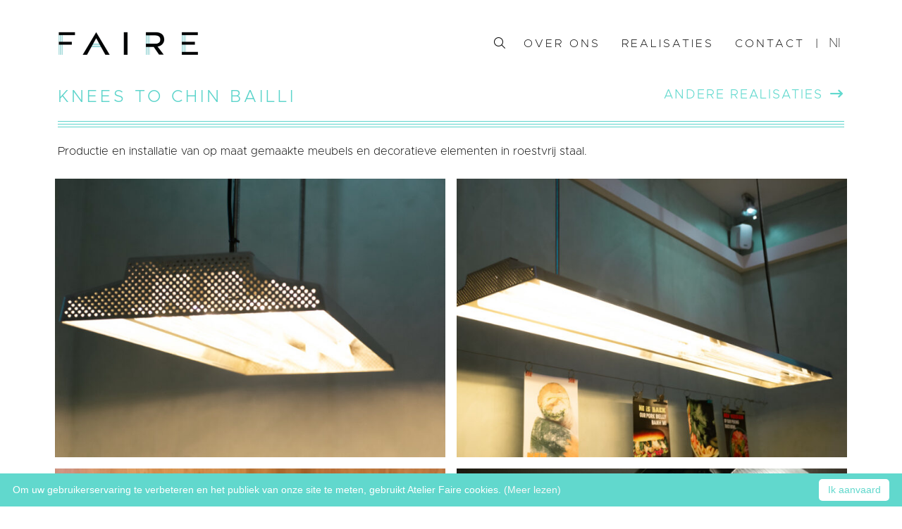

--- FILE ---
content_type: text/html; charset=UTF-8
request_url: https://www.atelierfaire.be/nl/realisations/knees-to-chin-bailli/
body_size: 5802
content:
<!doctype html>
<html lang="nl-NL" class="no-js">
<head>
<script type="application/ld+json">
{
  "@context": "https://schema.org",
  "@type": "GeneralContractor",
  "name": "Atelier Faire",
  "image": "https://www.atelierfaire.be/layout/uploads/2022/06/Logo-atelier.png",
  "@id": "",
  "url": "https://www.atelierfaire.be",
  "telephone": "+32476433086",
  "address": {
    "@type": "PostalAddress",
    "streetAddress": "rue J. Thumasstraat 10",
    "addressLocality": "Kraainem",
    "postalCode": "1950",
    "addressCountry": "BE"
  },
  "geo": {
    "@type": "GeoCoordinates",
    "latitude": 50.8649829,
    "longitude": 4.4542839
  },
  "openingHoursSpecification": {
    "@type": "OpeningHoursSpecification",
    "dayOfWeek": [
      "Monday",
      "Tuesday",
      "Wednesday",
      "Thursday",
      "Friday"
    ],
    "opens": "08:30",
    "closes": "18:30"
  },
  "sameAs": [
    "https://www.facebook.com/atelierFAIRE",
    "https://www.instagram.com/atelier_faire_/",
    "https://www.linkedin.com/company/atelierfaire/about/",
    "https://www.pinterest.fr/atelierfaire/atelier-faire/"
  ] 
}
</script><meta charset="UTF-8">
<meta http-equiv="X-UA-Compatible" content="IE=edge">
<meta name="viewport" content="width=device-width, initial-scale=1.0">
<title>Meubels van roestvrij staal - Knees to Chin - Atelier FAIRE</title>
<meta name="description" content="Productie en installatie van roestvrijstalen meubilair voor restaurants. Ontwerp van op maat gemaakte roestvrijstalen armaturen. ">
<link href="https://www.atelierfaire.be/layout/uploads/2022/04/favicon-atelierfaire.png" rel="shortcut icon">
<script src="https://kit.fontawesome.com/d7ad29191f.js" crossorigin="anonymous"></script>
<link rel="canonical" href="https://www.atelierfaire.be/nl/realisations/knees-to-chin-bailli/" />

<link rel="preconnect" href="https://fonts.googleapis.com">
<link rel="preconnect" href="https://fonts.gstatic.com" crossorigin>
<link href="https://fonts.googleapis.com/css2?family=Raleway:wght@100;200;300;400;500;600;700;800;900&display=swap" rel="stylesheet">
<link href="https://cdn.jsdelivr.net/npm/bootstrap@5.0.2/dist/css/bootstrap.min.css" rel="stylesheet" integrity="sha384-EVSTQN3/azprG1Anm3QDgpJLIm9Nao0Yz1ztcQTwFspd3yD65VohhpuuCOmLASjC" crossorigin="anonymous">
<meta property="fb:app_id" content="3300917080148238"/>
<meta property="og:type" content="business.business">
<meta property="og:title" content="Meubels van roestvrij staal - Knees to Chin - Atelier FAIRE" />
<meta property="og:url" content="https://www.atelierfaire.be/nl/realisations/knees-to-chin-bailli/" />
<meta property="og:site_name" content="Atelier Faire"/>
<meta property="og:description" content="Productie en installatie van roestvrijstalen meubilair voor restaurants. Ontwerp van op maat gemaakte roestvrijstalen armaturen. " />
<meta property="og:image" content="https://www.atelierfaire.be/layout/uploads/2023/11/Couv_K2C-Bailli.jpg" >
<meta name='robots' content='max-image-preview:large' />
<link rel="alternate" hreflang="fr" href="https://www.atelierfaire.be/realisations/knees-to-chin-bailli/" />
<link rel="alternate" hreflang="nl" href="https://www.atelierfaire.be/nl/realisations/knees-to-chin-bailli/" />
<link rel="alternate" hreflang="en" href="https://www.atelierfaire.be/en/realisations/knees-to-chin-bailli/" />
<link rel="alternate" hreflang="x-default" href="https://www.atelierfaire.be/realisations/knees-to-chin-bailli/" />
<link rel='dns-prefetch' href='//www.atelierfaire.be' />
<link rel="alternate" title="oEmbed (JSON)" type="application/json+oembed" href="https://www.atelierfaire.be/nl/wp-json/oembed/1.0/embed?url=https%3A%2F%2Fwww.atelierfaire.be%2Fnl%2Frealisations%2Fknees-to-chin-bailli%2F" />
<link rel="alternate" title="oEmbed (XML)" type="text/xml+oembed" href="https://www.atelierfaire.be/nl/wp-json/oembed/1.0/embed?url=https%3A%2F%2Fwww.atelierfaire.be%2Fnl%2Frealisations%2Fknees-to-chin-bailli%2F&#038;format=xml" />
<style id='wp-img-auto-sizes-contain-inline-css'>
img:is([sizes=auto i],[sizes^="auto," i]){contain-intrinsic-size:3000px 1500px}
/*# sourceURL=wp-img-auto-sizes-contain-inline-css */
</style>
<style id='classic-theme-styles-inline-css'>
/*! This file is auto-generated */
.wp-block-button__link{color:#fff;background-color:#32373c;border-radius:9999px;box-shadow:none;text-decoration:none;padding:calc(.667em + 2px) calc(1.333em + 2px);font-size:1.125em}.wp-block-file__button{background:#32373c;color:#fff;text-decoration:none}
/*# sourceURL=/wp-includes/css/classic-themes.min.css */
</style>
<link rel='stylesheet' id='wpml-legacy-dropdown-click-0-css' href='https://www.atelierfaire.be/layout/plugins/sitepress-multilingual-cms/templates/language-switchers/legacy-dropdown-click/style.min.css?ver=1' media='all' />
<link rel='stylesheet' id='ima-css' href='https://www.atelierfaire.be/layout/themes/atelier/style.css?ver=1.0' media='all' />
<script id="wpml-cookie-js-extra">
var wpml_cookies = {"wp-wpml_current_language":{"value":"nl","expires":1,"path":"/"}};
var wpml_cookies = {"wp-wpml_current_language":{"value":"nl","expires":1,"path":"/"}};
//# sourceURL=wpml-cookie-js-extra
</script>
<script src="https://www.atelierfaire.be/layout/plugins/sitepress-multilingual-cms/res/js/cookies/language-cookie.js?ver=486900" id="wpml-cookie-js" defer data-wp-strategy="defer"></script>
<script src="https://www.atelierfaire.be/layout/plugins/sitepress-multilingual-cms/templates/language-switchers/legacy-dropdown-click/script.min.js?ver=1" id="wpml-legacy-dropdown-click-0-js"></script>
<link rel="https://api.w.org/" href="https://www.atelierfaire.be/nl/wp-json/" /><link rel="alternate" title="JSON" type="application/json" href="https://www.atelierfaire.be/nl/wp-json/wp/v2/realisation/4529" /><script type="application/ld+json">
{
  "@context": "https://schema.org",
  "@type": "GeneralContractor",
  "name": "Atelier Faire",
  "image": "https://www.atelierfaire.be/layout/uploads/2022/06/Logo-atelier.png",
  "@id": "",
  "url": "https://www.atelierfaire.be",
  "telephone": "+32476433086",
  "address": {
    "@type": "PostalAddress",
    "streetAddress": "rue J. Thumasstraat 10",
    "addressLocality": "Kraainem",
    "postalCode": "1950",
    "addressCountry": "BE"
  },
  "geo": {
    "@type": "GeoCoordinates",
    "latitude": 50.8649829,
    "longitude": 4.4542839
  },
  "openingHoursSpecification": {
    "@type": "OpeningHoursSpecification",
    "dayOfWeek": [
      "Monday",
      "Tuesday",
      "Wednesday",
      "Thursday",
      "Friday"
    ],
    "opens": "08:30",
    "closes": "18:30"
  },
  "sameAs": [
    "https://www.facebook.com/atelierFAIRE",
    "https://www.instagram.com/atelier_faire_/",
    "https://www.linkedin.com/company/atelierfaire/about/",
    "https://www.pinterest.fr/atelierfaire/atelier-faire/"
  ] 
}
</script>	
<style id='global-styles-inline-css'>
:root{--wp--preset--aspect-ratio--square: 1;--wp--preset--aspect-ratio--4-3: 4/3;--wp--preset--aspect-ratio--3-4: 3/4;--wp--preset--aspect-ratio--3-2: 3/2;--wp--preset--aspect-ratio--2-3: 2/3;--wp--preset--aspect-ratio--16-9: 16/9;--wp--preset--aspect-ratio--9-16: 9/16;--wp--preset--color--black: #000000;--wp--preset--color--cyan-bluish-gray: #abb8c3;--wp--preset--color--white: #ffffff;--wp--preset--color--pale-pink: #f78da7;--wp--preset--color--vivid-red: #cf2e2e;--wp--preset--color--luminous-vivid-orange: #ff6900;--wp--preset--color--luminous-vivid-amber: #fcb900;--wp--preset--color--light-green-cyan: #7bdcb5;--wp--preset--color--vivid-green-cyan: #00d084;--wp--preset--color--pale-cyan-blue: #8ed1fc;--wp--preset--color--vivid-cyan-blue: #0693e3;--wp--preset--color--vivid-purple: #9b51e0;--wp--preset--gradient--vivid-cyan-blue-to-vivid-purple: linear-gradient(135deg,rgb(6,147,227) 0%,rgb(155,81,224) 100%);--wp--preset--gradient--light-green-cyan-to-vivid-green-cyan: linear-gradient(135deg,rgb(122,220,180) 0%,rgb(0,208,130) 100%);--wp--preset--gradient--luminous-vivid-amber-to-luminous-vivid-orange: linear-gradient(135deg,rgb(252,185,0) 0%,rgb(255,105,0) 100%);--wp--preset--gradient--luminous-vivid-orange-to-vivid-red: linear-gradient(135deg,rgb(255,105,0) 0%,rgb(207,46,46) 100%);--wp--preset--gradient--very-light-gray-to-cyan-bluish-gray: linear-gradient(135deg,rgb(238,238,238) 0%,rgb(169,184,195) 100%);--wp--preset--gradient--cool-to-warm-spectrum: linear-gradient(135deg,rgb(74,234,220) 0%,rgb(151,120,209) 20%,rgb(207,42,186) 40%,rgb(238,44,130) 60%,rgb(251,105,98) 80%,rgb(254,248,76) 100%);--wp--preset--gradient--blush-light-purple: linear-gradient(135deg,rgb(255,206,236) 0%,rgb(152,150,240) 100%);--wp--preset--gradient--blush-bordeaux: linear-gradient(135deg,rgb(254,205,165) 0%,rgb(254,45,45) 50%,rgb(107,0,62) 100%);--wp--preset--gradient--luminous-dusk: linear-gradient(135deg,rgb(255,203,112) 0%,rgb(199,81,192) 50%,rgb(65,88,208) 100%);--wp--preset--gradient--pale-ocean: linear-gradient(135deg,rgb(255,245,203) 0%,rgb(182,227,212) 50%,rgb(51,167,181) 100%);--wp--preset--gradient--electric-grass: linear-gradient(135deg,rgb(202,248,128) 0%,rgb(113,206,126) 100%);--wp--preset--gradient--midnight: linear-gradient(135deg,rgb(2,3,129) 0%,rgb(40,116,252) 100%);--wp--preset--font-size--small: 13px;--wp--preset--font-size--medium: 20px;--wp--preset--font-size--large: 36px;--wp--preset--font-size--x-large: 42px;--wp--preset--spacing--20: 0.44rem;--wp--preset--spacing--30: 0.67rem;--wp--preset--spacing--40: 1rem;--wp--preset--spacing--50: 1.5rem;--wp--preset--spacing--60: 2.25rem;--wp--preset--spacing--70: 3.38rem;--wp--preset--spacing--80: 5.06rem;--wp--preset--shadow--natural: 6px 6px 9px rgba(0, 0, 0, 0.2);--wp--preset--shadow--deep: 12px 12px 50px rgba(0, 0, 0, 0.4);--wp--preset--shadow--sharp: 6px 6px 0px rgba(0, 0, 0, 0.2);--wp--preset--shadow--outlined: 6px 6px 0px -3px rgb(255, 255, 255), 6px 6px rgb(0, 0, 0);--wp--preset--shadow--crisp: 6px 6px 0px rgb(0, 0, 0);}:where(.is-layout-flex){gap: 0.5em;}:where(.is-layout-grid){gap: 0.5em;}body .is-layout-flex{display: flex;}.is-layout-flex{flex-wrap: wrap;align-items: center;}.is-layout-flex > :is(*, div){margin: 0;}body .is-layout-grid{display: grid;}.is-layout-grid > :is(*, div){margin: 0;}:where(.wp-block-columns.is-layout-flex){gap: 2em;}:where(.wp-block-columns.is-layout-grid){gap: 2em;}:where(.wp-block-post-template.is-layout-flex){gap: 1.25em;}:where(.wp-block-post-template.is-layout-grid){gap: 1.25em;}.has-black-color{color: var(--wp--preset--color--black) !important;}.has-cyan-bluish-gray-color{color: var(--wp--preset--color--cyan-bluish-gray) !important;}.has-white-color{color: var(--wp--preset--color--white) !important;}.has-pale-pink-color{color: var(--wp--preset--color--pale-pink) !important;}.has-vivid-red-color{color: var(--wp--preset--color--vivid-red) !important;}.has-luminous-vivid-orange-color{color: var(--wp--preset--color--luminous-vivid-orange) !important;}.has-luminous-vivid-amber-color{color: var(--wp--preset--color--luminous-vivid-amber) !important;}.has-light-green-cyan-color{color: var(--wp--preset--color--light-green-cyan) !important;}.has-vivid-green-cyan-color{color: var(--wp--preset--color--vivid-green-cyan) !important;}.has-pale-cyan-blue-color{color: var(--wp--preset--color--pale-cyan-blue) !important;}.has-vivid-cyan-blue-color{color: var(--wp--preset--color--vivid-cyan-blue) !important;}.has-vivid-purple-color{color: var(--wp--preset--color--vivid-purple) !important;}.has-black-background-color{background-color: var(--wp--preset--color--black) !important;}.has-cyan-bluish-gray-background-color{background-color: var(--wp--preset--color--cyan-bluish-gray) !important;}.has-white-background-color{background-color: var(--wp--preset--color--white) !important;}.has-pale-pink-background-color{background-color: var(--wp--preset--color--pale-pink) !important;}.has-vivid-red-background-color{background-color: var(--wp--preset--color--vivid-red) !important;}.has-luminous-vivid-orange-background-color{background-color: var(--wp--preset--color--luminous-vivid-orange) !important;}.has-luminous-vivid-amber-background-color{background-color: var(--wp--preset--color--luminous-vivid-amber) !important;}.has-light-green-cyan-background-color{background-color: var(--wp--preset--color--light-green-cyan) !important;}.has-vivid-green-cyan-background-color{background-color: var(--wp--preset--color--vivid-green-cyan) !important;}.has-pale-cyan-blue-background-color{background-color: var(--wp--preset--color--pale-cyan-blue) !important;}.has-vivid-cyan-blue-background-color{background-color: var(--wp--preset--color--vivid-cyan-blue) !important;}.has-vivid-purple-background-color{background-color: var(--wp--preset--color--vivid-purple) !important;}.has-black-border-color{border-color: var(--wp--preset--color--black) !important;}.has-cyan-bluish-gray-border-color{border-color: var(--wp--preset--color--cyan-bluish-gray) !important;}.has-white-border-color{border-color: var(--wp--preset--color--white) !important;}.has-pale-pink-border-color{border-color: var(--wp--preset--color--pale-pink) !important;}.has-vivid-red-border-color{border-color: var(--wp--preset--color--vivid-red) !important;}.has-luminous-vivid-orange-border-color{border-color: var(--wp--preset--color--luminous-vivid-orange) !important;}.has-luminous-vivid-amber-border-color{border-color: var(--wp--preset--color--luminous-vivid-amber) !important;}.has-light-green-cyan-border-color{border-color: var(--wp--preset--color--light-green-cyan) !important;}.has-vivid-green-cyan-border-color{border-color: var(--wp--preset--color--vivid-green-cyan) !important;}.has-pale-cyan-blue-border-color{border-color: var(--wp--preset--color--pale-cyan-blue) !important;}.has-vivid-cyan-blue-border-color{border-color: var(--wp--preset--color--vivid-cyan-blue) !important;}.has-vivid-purple-border-color{border-color: var(--wp--preset--color--vivid-purple) !important;}.has-vivid-cyan-blue-to-vivid-purple-gradient-background{background: var(--wp--preset--gradient--vivid-cyan-blue-to-vivid-purple) !important;}.has-light-green-cyan-to-vivid-green-cyan-gradient-background{background: var(--wp--preset--gradient--light-green-cyan-to-vivid-green-cyan) !important;}.has-luminous-vivid-amber-to-luminous-vivid-orange-gradient-background{background: var(--wp--preset--gradient--luminous-vivid-amber-to-luminous-vivid-orange) !important;}.has-luminous-vivid-orange-to-vivid-red-gradient-background{background: var(--wp--preset--gradient--luminous-vivid-orange-to-vivid-red) !important;}.has-very-light-gray-to-cyan-bluish-gray-gradient-background{background: var(--wp--preset--gradient--very-light-gray-to-cyan-bluish-gray) !important;}.has-cool-to-warm-spectrum-gradient-background{background: var(--wp--preset--gradient--cool-to-warm-spectrum) !important;}.has-blush-light-purple-gradient-background{background: var(--wp--preset--gradient--blush-light-purple) !important;}.has-blush-bordeaux-gradient-background{background: var(--wp--preset--gradient--blush-bordeaux) !important;}.has-luminous-dusk-gradient-background{background: var(--wp--preset--gradient--luminous-dusk) !important;}.has-pale-ocean-gradient-background{background: var(--wp--preset--gradient--pale-ocean) !important;}.has-electric-grass-gradient-background{background: var(--wp--preset--gradient--electric-grass) !important;}.has-midnight-gradient-background{background: var(--wp--preset--gradient--midnight) !important;}.has-small-font-size{font-size: var(--wp--preset--font-size--small) !important;}.has-medium-font-size{font-size: var(--wp--preset--font-size--medium) !important;}.has-large-font-size{font-size: var(--wp--preset--font-size--large) !important;}.has-x-large-font-size{font-size: var(--wp--preset--font-size--x-large) !important;}
/*# sourceURL=global-styles-inline-css */
</style>
</head>
    <body class="wp-singular realisation-template-default single single-realisation postid-4529 wp-theme-atelier knees-to-chin-bailli">
        <header class="header clear position-sticky py-4 w-100">
            
            <div id="navbar_top" class="container">
                <nav  class="px-0 navbar-main navbar navbar-light navbar-expand-lg navbar-light d-flex justify-content-between align-items-center">
                    <nav class="navbar navbar-light logoheader">
                                                                        <a href="https://www.atelierfaire.be/nl/" title="Atelier Faire" class="navbar-brand">
                            <img src="https://www.atelierfaire.be/layout/uploads/2022/06/Logo-atelier.png" alt="Atelier Faire" class="logo-img" />
                        </a>
                                            </nav>
                    <form class="searchmenu" method="get" action="https://www.atelierfaire.be/nl/" role="search">
                        <div class="search-input collapse">
                            <input id="clickSearch" type="text" type="search" name="s" placeholder="Zoek op"> 
                        </div>
                        <button type="button" data-bs-toggle="collapse" data-bs-target=".search-input" aria-expanded="false" onclick="focusMethod()"><i class="fal fa-search"></i></button>
                    </form>
                    <button class="navbar-toggler" type="button" data-bs-toggle="collapse" data-bs-target="#navbarNav" aria-controls="navbarNav" aria-expanded="false" aria-label="Toggle navigation">
                        <span class="burgermenu"><i class="fa fa-bars" aria-hidden="true"></i></span>
                    </button>
                    <div class="collapse navbar-collapse justify-content-end text-uppercase" id="navbarNav">
                    <ul id="menu-main-menu-nl" class="nav navbar-nav"><li itemscope="itemscope" itemtype="https://www.schema.org/SiteNavigationElement" id="menu-item-3068" class="menu-item menu-item-type-post_type menu-item-object-page menu-item-3068 nav-item"><a title="Over ons" href="https://www.atelierfaire.be/nl/over-ons/" class="nav-link">Over ons</a></li>
<li itemscope="itemscope" itemtype="https://www.schema.org/SiteNavigationElement" id="menu-item-3069" class="menu-item menu-item-type-post_type menu-item-object-page menu-item-3069 nav-item"><a title="Realisaties" href="https://www.atelierfaire.be/nl/realisaties/" class="nav-link">Realisaties</a></li>
<li itemscope="itemscope" itemtype="https://www.schema.org/SiteNavigationElement" id="menu-item-3070" class="menu-item menu-item-type-post_type menu-item-object-page menu-item-3070 nav-item"><a title="Contact" href="https://www.atelierfaire.be/nl/contact/" class="nav-link">Contact</a></li>
</ul> <span class="barmenu">|</span> <span class="menulangue">
<div class="wpml-ls-statics-shortcode_actions wpml-ls wpml-ls-legacy-dropdown-click js-wpml-ls-legacy-dropdown-click">
	<ul role="menu">

		<li class="wpml-ls-slot-shortcode_actions wpml-ls-item wpml-ls-item-nl wpml-ls-current-language wpml-ls-item-legacy-dropdown-click" role="none">

			<a href="#" class="js-wpml-ls-item-toggle wpml-ls-item-toggle" role="menuitem" title="Overschakelen naar Nl(Nl)">
                <span class="wpml-ls-native" role="menuitem">Nl</span></a>

			<ul class="js-wpml-ls-sub-menu wpml-ls-sub-menu" role="menu">
				
					<li class="wpml-ls-slot-shortcode_actions wpml-ls-item wpml-ls-item-fr wpml-ls-first-item" role="none">
						<a href="https://www.atelierfaire.be/realisations/knees-to-chin-bailli/" class="wpml-ls-link" role="menuitem" aria-label="Overschakelen naar Fr(Fr)" title="Overschakelen naar Fr(Fr)">
                            <span class="wpml-ls-native" lang="fr">Fr</span></a>
					</li>

				
					<li class="wpml-ls-slot-shortcode_actions wpml-ls-item wpml-ls-item-en wpml-ls-last-item" role="none">
						<a href="https://www.atelierfaire.be/en/realisations/knees-to-chin-bailli/" class="wpml-ls-link" role="menuitem" aria-label="Overschakelen naar En(En)" title="Overschakelen naar En(En)">
                            <span class="wpml-ls-native" lang="en">En</span></a>
					</li>

							</ul>

		</li>

	</ul>
</div>
</span>
                    </div>
                </nav>
            </div>
        </header>    <main id="realisation">              
    <div class="container">
        <div class="row">
            <div class="col-md-6">
                <h1 class="d-flex">Knees to Chin Bailli</h1>
            </div>
            <div class="col-md-6">
                <div class="titre justify-content-md-end">
                    <div class="autres d-flex">
                        <a href="https://www.atelierfaire.be/nl/typerealisation/inrichting/" title="Retour"><div class="navprojet"> Andere realisaties<i class="fa-solid fa-arrow-right-long"></i></div></a>
                    </div>
                </div>
            </div>
            <div class="col-md-12">
                <div class="bar"></div>
                <div class="bar"></div>
                <div class="bar"></div>
                <div class="description"><p>Productie en installatie van op maat gemaakte meubels en decoratieve elementen in roestvrij staal. </p>
</div>
            </div>
        </div>
        <div class="row"> 
                                              <div class="col-md-6 p-2">
                <a href="https://www.atelierfaire.be/layout/uploads/2023/11/ATELIER-FAIRE_Knees-Bailli_001.jpg" data-fslightbox >
                  <img src="https://www.atelierfaire.be/layout/uploads/2023/11/ATELIER-FAIRE_Knees-Bailli_001-700x1050.jpg" alt="Knees to Chin Bailli" class="single-real-img" loading="lazy"/>
                </a>
              </div>
                          <div class="col-md-6 p-2">
                <a href="https://www.atelierfaire.be/layout/uploads/2023/11/ATELIER-FAIRE_Knees-Bailli_002.jpg" data-fslightbox >
                  <img src="https://www.atelierfaire.be/layout/uploads/2023/11/ATELIER-FAIRE_Knees-Bailli_002-700x467.jpg" alt="Knees to Chin Bailli" class="single-real-img" loading="lazy"/>
                </a>
              </div>
                          <div class="col-md-6 p-2">
                <a href="https://www.atelierfaire.be/layout/uploads/2023/11/ATELIER-FAIRE_Knees-Bailli_003.jpg" data-fslightbox >
                  <img src="https://www.atelierfaire.be/layout/uploads/2023/11/ATELIER-FAIRE_Knees-Bailli_003-700x1050.jpg" alt="Knees to Chin Bailli" class="single-real-img" loading="lazy"/>
                </a>
              </div>
                          <div class="col-md-6 p-2">
                <a href="https://www.atelierfaire.be/layout/uploads/2023/11/ATELIER-FAIRE_Knees-Bailli_004.jpg" data-fslightbox >
                  <img src="https://www.atelierfaire.be/layout/uploads/2023/11/ATELIER-FAIRE_Knees-Bailli_004-700x1050.jpg" alt="Knees to Chin Bailli" class="single-real-img" loading="lazy"/>
                </a>
              </div>
                          <div class="col-md-6 p-2">
                <a href="https://www.atelierfaire.be/layout/uploads/2023/11/ATELIER-FAIRE_Knees-Bailli_005.jpg" data-fslightbox >
                  <img src="https://www.atelierfaire.be/layout/uploads/2023/11/ATELIER-FAIRE_Knees-Bailli_005-700x1050.jpg" alt="Knees to Chin Bailli" class="single-real-img" loading="lazy"/>
                </a>
              </div>
                          <div class="col-md-6 p-2">
                <a href="https://www.atelierfaire.be/layout/uploads/2023/11/ATELIER-FAIRE_Knees-Bailli_006.jpg" data-fslightbox >
                  <img src="https://www.atelierfaire.be/layout/uploads/2023/11/ATELIER-FAIRE_Knees-Bailli_006-700x1050.jpg" alt="Knees to Chin Bailli" class="single-real-img" loading="lazy"/>
                </a>
              </div>
                          <div class="col-md-6 p-2">
                <a href="https://www.atelierfaire.be/layout/uploads/2023/11/ATELIER-FAIRE_Knees-Bailli_007.jpg" data-fslightbox >
                  <img src="https://www.atelierfaire.be/layout/uploads/2023/11/ATELIER-FAIRE_Knees-Bailli_007-700x1050.jpg" alt="Knees to Chin Bailli" class="single-real-img" loading="lazy"/>
                </a>
              </div>
                          <div class="col-md-6 p-2">
                <a href="https://www.atelierfaire.be/layout/uploads/2023/11/ATELIER-FAIRE_Knees-Bailli_008.jpg" data-fslightbox >
                  <img src="https://www.atelierfaire.be/layout/uploads/2023/11/ATELIER-FAIRE_Knees-Bailli_008-700x1050.jpg" alt="Knees to Chin Bailli" class="single-real-img" loading="lazy"/>
                </a>
              </div>
                          <div class="col-md-6 p-2">
                <a href="https://www.atelierfaire.be/layout/uploads/2023/11/ATELIER-FAIRE_Knees-Bailli_009.jpg" data-fslightbox >
                  <img src="https://www.atelierfaire.be/layout/uploads/2023/11/ATELIER-FAIRE_Knees-Bailli_009-700x467.jpg" alt="Knees to Chin Bailli" class="single-real-img" loading="lazy"/>
                </a>
              </div>
                          <div class="col-md-6 p-2">
                <a href="https://www.atelierfaire.be/layout/uploads/2023/11/ATELIER-FAIRE_Knees-Bailli_010.jpg" data-fslightbox >
                  <img src="https://www.atelierfaire.be/layout/uploads/2023/11/ATELIER-FAIRE_Knees-Bailli_010-700x467.jpg" alt="Knees to Chin Bailli" class="single-real-img" loading="lazy"/>
                </a>
              </div>
                              </div>
        <div class="row" id="navrea">
            <div class="col-md-12">
                <div class="nav-team">
                                        <div class="prev-team">
                        	<a rel="next" href="https://www.atelierfaire.be/nl/realisations/fox/" title="Fox"><i class="far fa-arrow-left"></i><div>Project Fox </div></a>
                    </div>
                    <div class="next-team">
                    	<a rel="next" href="https://www.atelierfaire.be/nl/realisations/moulinsart/" title="Moulinsart"><div>Project Moulinsart </div><i class="far fa-arrow-right"></i></a>
                    </div>
                </div>
            </div>
        </div>
    </div>
</main>
			<footer class="footer">
                <div class="container">
                    <div class="row">
                        <div class="col-md-4 mentionlegales">
                                                                                                                                                                            <a href="https://www.atelierfaire.be/nl/mentions-legales/">Wettelijke kennisgeving</a>
                                                                                                                                                                                                                                                                            <a href="https://www.atelierfaire.be/layout/uploads/2022/09/conditions-generales-FAIRE.pdf" target="_blank">Algemene voorwaarden</a>
                                                                                                                        </div>
                        <div class="col-md-4 copyright">
                                © atelierfaire.be - 2026                            
                        </div>
                        <div class="col-md-4 resoc">
                                                                                                
                                                                                                                <a href="https://www.instagram.com/atelier_faire_" target="_blank"><i class="fa-brands fa-instagram"></i></a>
                                                                                                        
                                                                                                                <a href="https://www.facebook.com/atelierFAIRE" target=""><i class="fa-brands fa-facebook"></i></a>
                                                                                                        
                                                                                                                <a href="https://www.pinterest.fr/atelierfaire/atelier-faire/" target=""><i class="fa-brands fa-pinterest"></i></a>
                                                                                                        
                                                                                                                <a href="https://fr.linkedin.com/company/atelierfaire" target=""><i class="fa-brands fa-linkedin"></i></a>
                                                                                                                        </div>
                    </div>
                </div>
                
			</footer>
		<script type="speculationrules">
{"prefetch":[{"source":"document","where":{"and":[{"href_matches":"/nl/*"},{"not":{"href_matches":["/wp-*.php","/wp-admin/*","/layout/uploads/*","/layout/*","/layout/plugins/*","/layout/themes/atelier/*","/nl/*\\?(.+)"]}},{"not":{"selector_matches":"a[rel~=\"nofollow\"]"}},{"not":{"selector_matches":".no-prefetch, .no-prefetch a"}}]},"eagerness":"conservative"}]}
</script>
<script src="https://www.google.com/recaptcha/api.js?render=6Lf6VfAhAAAAAPrS3GTU_uOCa8geVRLnZNmKbiOD&amp;ver=3.0" id="google-recaptcha-js"></script>
<script src="https://www.atelierfaire.be/wp-includes/js/dist/vendor/wp-polyfill.min.js?ver=3.15.0" id="wp-polyfill-js"></script>
<script id="wpcf7-recaptcha-js-before">
var wpcf7_recaptcha = {
    "sitekey": "6Lf6VfAhAAAAAPrS3GTU_uOCa8geVRLnZNmKbiOD",
    "actions": {
        "homepage": "homepage",
        "contactform": "contactform"
    }
};
//# sourceURL=wpcf7-recaptcha-js-before
</script>
<script src="https://www.atelierfaire.be/layout/plugins/contact-form-7/modules/recaptcha/index.js?ver=6.1.4" id="wpcf7-recaptcha-js"></script>
	
        <script src="https://cdnjs.cloudflare.com/ajax/libs/bootstrap/5.0.1/js/bootstrap.min.js" integrity="sha512-EKWWs1ZcA2ZY9lbLISPz8aGR2+L7JVYqBAYTq5AXgBkSjRSuQEGqWx8R1zAX16KdXPaCjOCaKE8MCpU0wcHlHA==" crossorigin="anonymous" referrerpolicy="no-referrer"></script>
        <script src="https://www.atelierfaire.be/layout/themes/atelier/js/script.js"></script>
        	        <script id="cookieinfo"
	src="//cookieinfoscript.com/js/cookieinfo.min.js"
        data-bg="#61d8cd"
        data-fg="#fff"
        data-divlinkbg="#fff"
        data-divlink="#61d8cd"
        data-link="#f7f7f7"
        data-message="Om uw gebruikerservaring te verbeteren en het publiek van onze site te meten, gebruikt Atelier Faire cookies."
        data-moreinfo="https://www.atelierfaire.be/nl/gdpr/"
        data-cookie="CookieInfoScript"
        data-linkmsg="(Meer lezen)"
        data-text-align="left"
        data-close-text="Ik aanvaard">
        </script>	
                <!-- Global site tag (gtag.js) - Google Analytics -->
<script async src="https://www.googletagmanager.com/gtag/js?id=G-129WFLMS8W"></script>
<!-- fslightbox -->
<script src="https://www.atelierfaire.be/layout/themes/atelier/js/fslightbox.js"></script>

<script>
  window.dataLayer = window.dataLayer || [];
  function gtag(){dataLayer.push(arguments);}
  gtag('js', new Date());

  gtag('config', 'G-129WFLMS8W');
</script>
    </body>
</html>


--- FILE ---
content_type: text/html; charset=utf-8
request_url: https://www.google.com/recaptcha/api2/anchor?ar=1&k=6Lf6VfAhAAAAAPrS3GTU_uOCa8geVRLnZNmKbiOD&co=aHR0cHM6Ly93d3cuYXRlbGllcmZhaXJlLmJlOjQ0Mw..&hl=en&v=N67nZn4AqZkNcbeMu4prBgzg&size=invisible&anchor-ms=20000&execute-ms=30000&cb=p82qwocqz74l
body_size: 48718
content:
<!DOCTYPE HTML><html dir="ltr" lang="en"><head><meta http-equiv="Content-Type" content="text/html; charset=UTF-8">
<meta http-equiv="X-UA-Compatible" content="IE=edge">
<title>reCAPTCHA</title>
<style type="text/css">
/* cyrillic-ext */
@font-face {
  font-family: 'Roboto';
  font-style: normal;
  font-weight: 400;
  font-stretch: 100%;
  src: url(//fonts.gstatic.com/s/roboto/v48/KFO7CnqEu92Fr1ME7kSn66aGLdTylUAMa3GUBHMdazTgWw.woff2) format('woff2');
  unicode-range: U+0460-052F, U+1C80-1C8A, U+20B4, U+2DE0-2DFF, U+A640-A69F, U+FE2E-FE2F;
}
/* cyrillic */
@font-face {
  font-family: 'Roboto';
  font-style: normal;
  font-weight: 400;
  font-stretch: 100%;
  src: url(//fonts.gstatic.com/s/roboto/v48/KFO7CnqEu92Fr1ME7kSn66aGLdTylUAMa3iUBHMdazTgWw.woff2) format('woff2');
  unicode-range: U+0301, U+0400-045F, U+0490-0491, U+04B0-04B1, U+2116;
}
/* greek-ext */
@font-face {
  font-family: 'Roboto';
  font-style: normal;
  font-weight: 400;
  font-stretch: 100%;
  src: url(//fonts.gstatic.com/s/roboto/v48/KFO7CnqEu92Fr1ME7kSn66aGLdTylUAMa3CUBHMdazTgWw.woff2) format('woff2');
  unicode-range: U+1F00-1FFF;
}
/* greek */
@font-face {
  font-family: 'Roboto';
  font-style: normal;
  font-weight: 400;
  font-stretch: 100%;
  src: url(//fonts.gstatic.com/s/roboto/v48/KFO7CnqEu92Fr1ME7kSn66aGLdTylUAMa3-UBHMdazTgWw.woff2) format('woff2');
  unicode-range: U+0370-0377, U+037A-037F, U+0384-038A, U+038C, U+038E-03A1, U+03A3-03FF;
}
/* math */
@font-face {
  font-family: 'Roboto';
  font-style: normal;
  font-weight: 400;
  font-stretch: 100%;
  src: url(//fonts.gstatic.com/s/roboto/v48/KFO7CnqEu92Fr1ME7kSn66aGLdTylUAMawCUBHMdazTgWw.woff2) format('woff2');
  unicode-range: U+0302-0303, U+0305, U+0307-0308, U+0310, U+0312, U+0315, U+031A, U+0326-0327, U+032C, U+032F-0330, U+0332-0333, U+0338, U+033A, U+0346, U+034D, U+0391-03A1, U+03A3-03A9, U+03B1-03C9, U+03D1, U+03D5-03D6, U+03F0-03F1, U+03F4-03F5, U+2016-2017, U+2034-2038, U+203C, U+2040, U+2043, U+2047, U+2050, U+2057, U+205F, U+2070-2071, U+2074-208E, U+2090-209C, U+20D0-20DC, U+20E1, U+20E5-20EF, U+2100-2112, U+2114-2115, U+2117-2121, U+2123-214F, U+2190, U+2192, U+2194-21AE, U+21B0-21E5, U+21F1-21F2, U+21F4-2211, U+2213-2214, U+2216-22FF, U+2308-230B, U+2310, U+2319, U+231C-2321, U+2336-237A, U+237C, U+2395, U+239B-23B7, U+23D0, U+23DC-23E1, U+2474-2475, U+25AF, U+25B3, U+25B7, U+25BD, U+25C1, U+25CA, U+25CC, U+25FB, U+266D-266F, U+27C0-27FF, U+2900-2AFF, U+2B0E-2B11, U+2B30-2B4C, U+2BFE, U+3030, U+FF5B, U+FF5D, U+1D400-1D7FF, U+1EE00-1EEFF;
}
/* symbols */
@font-face {
  font-family: 'Roboto';
  font-style: normal;
  font-weight: 400;
  font-stretch: 100%;
  src: url(//fonts.gstatic.com/s/roboto/v48/KFO7CnqEu92Fr1ME7kSn66aGLdTylUAMaxKUBHMdazTgWw.woff2) format('woff2');
  unicode-range: U+0001-000C, U+000E-001F, U+007F-009F, U+20DD-20E0, U+20E2-20E4, U+2150-218F, U+2190, U+2192, U+2194-2199, U+21AF, U+21E6-21F0, U+21F3, U+2218-2219, U+2299, U+22C4-22C6, U+2300-243F, U+2440-244A, U+2460-24FF, U+25A0-27BF, U+2800-28FF, U+2921-2922, U+2981, U+29BF, U+29EB, U+2B00-2BFF, U+4DC0-4DFF, U+FFF9-FFFB, U+10140-1018E, U+10190-1019C, U+101A0, U+101D0-101FD, U+102E0-102FB, U+10E60-10E7E, U+1D2C0-1D2D3, U+1D2E0-1D37F, U+1F000-1F0FF, U+1F100-1F1AD, U+1F1E6-1F1FF, U+1F30D-1F30F, U+1F315, U+1F31C, U+1F31E, U+1F320-1F32C, U+1F336, U+1F378, U+1F37D, U+1F382, U+1F393-1F39F, U+1F3A7-1F3A8, U+1F3AC-1F3AF, U+1F3C2, U+1F3C4-1F3C6, U+1F3CA-1F3CE, U+1F3D4-1F3E0, U+1F3ED, U+1F3F1-1F3F3, U+1F3F5-1F3F7, U+1F408, U+1F415, U+1F41F, U+1F426, U+1F43F, U+1F441-1F442, U+1F444, U+1F446-1F449, U+1F44C-1F44E, U+1F453, U+1F46A, U+1F47D, U+1F4A3, U+1F4B0, U+1F4B3, U+1F4B9, U+1F4BB, U+1F4BF, U+1F4C8-1F4CB, U+1F4D6, U+1F4DA, U+1F4DF, U+1F4E3-1F4E6, U+1F4EA-1F4ED, U+1F4F7, U+1F4F9-1F4FB, U+1F4FD-1F4FE, U+1F503, U+1F507-1F50B, U+1F50D, U+1F512-1F513, U+1F53E-1F54A, U+1F54F-1F5FA, U+1F610, U+1F650-1F67F, U+1F687, U+1F68D, U+1F691, U+1F694, U+1F698, U+1F6AD, U+1F6B2, U+1F6B9-1F6BA, U+1F6BC, U+1F6C6-1F6CF, U+1F6D3-1F6D7, U+1F6E0-1F6EA, U+1F6F0-1F6F3, U+1F6F7-1F6FC, U+1F700-1F7FF, U+1F800-1F80B, U+1F810-1F847, U+1F850-1F859, U+1F860-1F887, U+1F890-1F8AD, U+1F8B0-1F8BB, U+1F8C0-1F8C1, U+1F900-1F90B, U+1F93B, U+1F946, U+1F984, U+1F996, U+1F9E9, U+1FA00-1FA6F, U+1FA70-1FA7C, U+1FA80-1FA89, U+1FA8F-1FAC6, U+1FACE-1FADC, U+1FADF-1FAE9, U+1FAF0-1FAF8, U+1FB00-1FBFF;
}
/* vietnamese */
@font-face {
  font-family: 'Roboto';
  font-style: normal;
  font-weight: 400;
  font-stretch: 100%;
  src: url(//fonts.gstatic.com/s/roboto/v48/KFO7CnqEu92Fr1ME7kSn66aGLdTylUAMa3OUBHMdazTgWw.woff2) format('woff2');
  unicode-range: U+0102-0103, U+0110-0111, U+0128-0129, U+0168-0169, U+01A0-01A1, U+01AF-01B0, U+0300-0301, U+0303-0304, U+0308-0309, U+0323, U+0329, U+1EA0-1EF9, U+20AB;
}
/* latin-ext */
@font-face {
  font-family: 'Roboto';
  font-style: normal;
  font-weight: 400;
  font-stretch: 100%;
  src: url(//fonts.gstatic.com/s/roboto/v48/KFO7CnqEu92Fr1ME7kSn66aGLdTylUAMa3KUBHMdazTgWw.woff2) format('woff2');
  unicode-range: U+0100-02BA, U+02BD-02C5, U+02C7-02CC, U+02CE-02D7, U+02DD-02FF, U+0304, U+0308, U+0329, U+1D00-1DBF, U+1E00-1E9F, U+1EF2-1EFF, U+2020, U+20A0-20AB, U+20AD-20C0, U+2113, U+2C60-2C7F, U+A720-A7FF;
}
/* latin */
@font-face {
  font-family: 'Roboto';
  font-style: normal;
  font-weight: 400;
  font-stretch: 100%;
  src: url(//fonts.gstatic.com/s/roboto/v48/KFO7CnqEu92Fr1ME7kSn66aGLdTylUAMa3yUBHMdazQ.woff2) format('woff2');
  unicode-range: U+0000-00FF, U+0131, U+0152-0153, U+02BB-02BC, U+02C6, U+02DA, U+02DC, U+0304, U+0308, U+0329, U+2000-206F, U+20AC, U+2122, U+2191, U+2193, U+2212, U+2215, U+FEFF, U+FFFD;
}
/* cyrillic-ext */
@font-face {
  font-family: 'Roboto';
  font-style: normal;
  font-weight: 500;
  font-stretch: 100%;
  src: url(//fonts.gstatic.com/s/roboto/v48/KFO7CnqEu92Fr1ME7kSn66aGLdTylUAMa3GUBHMdazTgWw.woff2) format('woff2');
  unicode-range: U+0460-052F, U+1C80-1C8A, U+20B4, U+2DE0-2DFF, U+A640-A69F, U+FE2E-FE2F;
}
/* cyrillic */
@font-face {
  font-family: 'Roboto';
  font-style: normal;
  font-weight: 500;
  font-stretch: 100%;
  src: url(//fonts.gstatic.com/s/roboto/v48/KFO7CnqEu92Fr1ME7kSn66aGLdTylUAMa3iUBHMdazTgWw.woff2) format('woff2');
  unicode-range: U+0301, U+0400-045F, U+0490-0491, U+04B0-04B1, U+2116;
}
/* greek-ext */
@font-face {
  font-family: 'Roboto';
  font-style: normal;
  font-weight: 500;
  font-stretch: 100%;
  src: url(//fonts.gstatic.com/s/roboto/v48/KFO7CnqEu92Fr1ME7kSn66aGLdTylUAMa3CUBHMdazTgWw.woff2) format('woff2');
  unicode-range: U+1F00-1FFF;
}
/* greek */
@font-face {
  font-family: 'Roboto';
  font-style: normal;
  font-weight: 500;
  font-stretch: 100%;
  src: url(//fonts.gstatic.com/s/roboto/v48/KFO7CnqEu92Fr1ME7kSn66aGLdTylUAMa3-UBHMdazTgWw.woff2) format('woff2');
  unicode-range: U+0370-0377, U+037A-037F, U+0384-038A, U+038C, U+038E-03A1, U+03A3-03FF;
}
/* math */
@font-face {
  font-family: 'Roboto';
  font-style: normal;
  font-weight: 500;
  font-stretch: 100%;
  src: url(//fonts.gstatic.com/s/roboto/v48/KFO7CnqEu92Fr1ME7kSn66aGLdTylUAMawCUBHMdazTgWw.woff2) format('woff2');
  unicode-range: U+0302-0303, U+0305, U+0307-0308, U+0310, U+0312, U+0315, U+031A, U+0326-0327, U+032C, U+032F-0330, U+0332-0333, U+0338, U+033A, U+0346, U+034D, U+0391-03A1, U+03A3-03A9, U+03B1-03C9, U+03D1, U+03D5-03D6, U+03F0-03F1, U+03F4-03F5, U+2016-2017, U+2034-2038, U+203C, U+2040, U+2043, U+2047, U+2050, U+2057, U+205F, U+2070-2071, U+2074-208E, U+2090-209C, U+20D0-20DC, U+20E1, U+20E5-20EF, U+2100-2112, U+2114-2115, U+2117-2121, U+2123-214F, U+2190, U+2192, U+2194-21AE, U+21B0-21E5, U+21F1-21F2, U+21F4-2211, U+2213-2214, U+2216-22FF, U+2308-230B, U+2310, U+2319, U+231C-2321, U+2336-237A, U+237C, U+2395, U+239B-23B7, U+23D0, U+23DC-23E1, U+2474-2475, U+25AF, U+25B3, U+25B7, U+25BD, U+25C1, U+25CA, U+25CC, U+25FB, U+266D-266F, U+27C0-27FF, U+2900-2AFF, U+2B0E-2B11, U+2B30-2B4C, U+2BFE, U+3030, U+FF5B, U+FF5D, U+1D400-1D7FF, U+1EE00-1EEFF;
}
/* symbols */
@font-face {
  font-family: 'Roboto';
  font-style: normal;
  font-weight: 500;
  font-stretch: 100%;
  src: url(//fonts.gstatic.com/s/roboto/v48/KFO7CnqEu92Fr1ME7kSn66aGLdTylUAMaxKUBHMdazTgWw.woff2) format('woff2');
  unicode-range: U+0001-000C, U+000E-001F, U+007F-009F, U+20DD-20E0, U+20E2-20E4, U+2150-218F, U+2190, U+2192, U+2194-2199, U+21AF, U+21E6-21F0, U+21F3, U+2218-2219, U+2299, U+22C4-22C6, U+2300-243F, U+2440-244A, U+2460-24FF, U+25A0-27BF, U+2800-28FF, U+2921-2922, U+2981, U+29BF, U+29EB, U+2B00-2BFF, U+4DC0-4DFF, U+FFF9-FFFB, U+10140-1018E, U+10190-1019C, U+101A0, U+101D0-101FD, U+102E0-102FB, U+10E60-10E7E, U+1D2C0-1D2D3, U+1D2E0-1D37F, U+1F000-1F0FF, U+1F100-1F1AD, U+1F1E6-1F1FF, U+1F30D-1F30F, U+1F315, U+1F31C, U+1F31E, U+1F320-1F32C, U+1F336, U+1F378, U+1F37D, U+1F382, U+1F393-1F39F, U+1F3A7-1F3A8, U+1F3AC-1F3AF, U+1F3C2, U+1F3C4-1F3C6, U+1F3CA-1F3CE, U+1F3D4-1F3E0, U+1F3ED, U+1F3F1-1F3F3, U+1F3F5-1F3F7, U+1F408, U+1F415, U+1F41F, U+1F426, U+1F43F, U+1F441-1F442, U+1F444, U+1F446-1F449, U+1F44C-1F44E, U+1F453, U+1F46A, U+1F47D, U+1F4A3, U+1F4B0, U+1F4B3, U+1F4B9, U+1F4BB, U+1F4BF, U+1F4C8-1F4CB, U+1F4D6, U+1F4DA, U+1F4DF, U+1F4E3-1F4E6, U+1F4EA-1F4ED, U+1F4F7, U+1F4F9-1F4FB, U+1F4FD-1F4FE, U+1F503, U+1F507-1F50B, U+1F50D, U+1F512-1F513, U+1F53E-1F54A, U+1F54F-1F5FA, U+1F610, U+1F650-1F67F, U+1F687, U+1F68D, U+1F691, U+1F694, U+1F698, U+1F6AD, U+1F6B2, U+1F6B9-1F6BA, U+1F6BC, U+1F6C6-1F6CF, U+1F6D3-1F6D7, U+1F6E0-1F6EA, U+1F6F0-1F6F3, U+1F6F7-1F6FC, U+1F700-1F7FF, U+1F800-1F80B, U+1F810-1F847, U+1F850-1F859, U+1F860-1F887, U+1F890-1F8AD, U+1F8B0-1F8BB, U+1F8C0-1F8C1, U+1F900-1F90B, U+1F93B, U+1F946, U+1F984, U+1F996, U+1F9E9, U+1FA00-1FA6F, U+1FA70-1FA7C, U+1FA80-1FA89, U+1FA8F-1FAC6, U+1FACE-1FADC, U+1FADF-1FAE9, U+1FAF0-1FAF8, U+1FB00-1FBFF;
}
/* vietnamese */
@font-face {
  font-family: 'Roboto';
  font-style: normal;
  font-weight: 500;
  font-stretch: 100%;
  src: url(//fonts.gstatic.com/s/roboto/v48/KFO7CnqEu92Fr1ME7kSn66aGLdTylUAMa3OUBHMdazTgWw.woff2) format('woff2');
  unicode-range: U+0102-0103, U+0110-0111, U+0128-0129, U+0168-0169, U+01A0-01A1, U+01AF-01B0, U+0300-0301, U+0303-0304, U+0308-0309, U+0323, U+0329, U+1EA0-1EF9, U+20AB;
}
/* latin-ext */
@font-face {
  font-family: 'Roboto';
  font-style: normal;
  font-weight: 500;
  font-stretch: 100%;
  src: url(//fonts.gstatic.com/s/roboto/v48/KFO7CnqEu92Fr1ME7kSn66aGLdTylUAMa3KUBHMdazTgWw.woff2) format('woff2');
  unicode-range: U+0100-02BA, U+02BD-02C5, U+02C7-02CC, U+02CE-02D7, U+02DD-02FF, U+0304, U+0308, U+0329, U+1D00-1DBF, U+1E00-1E9F, U+1EF2-1EFF, U+2020, U+20A0-20AB, U+20AD-20C0, U+2113, U+2C60-2C7F, U+A720-A7FF;
}
/* latin */
@font-face {
  font-family: 'Roboto';
  font-style: normal;
  font-weight: 500;
  font-stretch: 100%;
  src: url(//fonts.gstatic.com/s/roboto/v48/KFO7CnqEu92Fr1ME7kSn66aGLdTylUAMa3yUBHMdazQ.woff2) format('woff2');
  unicode-range: U+0000-00FF, U+0131, U+0152-0153, U+02BB-02BC, U+02C6, U+02DA, U+02DC, U+0304, U+0308, U+0329, U+2000-206F, U+20AC, U+2122, U+2191, U+2193, U+2212, U+2215, U+FEFF, U+FFFD;
}
/* cyrillic-ext */
@font-face {
  font-family: 'Roboto';
  font-style: normal;
  font-weight: 900;
  font-stretch: 100%;
  src: url(//fonts.gstatic.com/s/roboto/v48/KFO7CnqEu92Fr1ME7kSn66aGLdTylUAMa3GUBHMdazTgWw.woff2) format('woff2');
  unicode-range: U+0460-052F, U+1C80-1C8A, U+20B4, U+2DE0-2DFF, U+A640-A69F, U+FE2E-FE2F;
}
/* cyrillic */
@font-face {
  font-family: 'Roboto';
  font-style: normal;
  font-weight: 900;
  font-stretch: 100%;
  src: url(//fonts.gstatic.com/s/roboto/v48/KFO7CnqEu92Fr1ME7kSn66aGLdTylUAMa3iUBHMdazTgWw.woff2) format('woff2');
  unicode-range: U+0301, U+0400-045F, U+0490-0491, U+04B0-04B1, U+2116;
}
/* greek-ext */
@font-face {
  font-family: 'Roboto';
  font-style: normal;
  font-weight: 900;
  font-stretch: 100%;
  src: url(//fonts.gstatic.com/s/roboto/v48/KFO7CnqEu92Fr1ME7kSn66aGLdTylUAMa3CUBHMdazTgWw.woff2) format('woff2');
  unicode-range: U+1F00-1FFF;
}
/* greek */
@font-face {
  font-family: 'Roboto';
  font-style: normal;
  font-weight: 900;
  font-stretch: 100%;
  src: url(//fonts.gstatic.com/s/roboto/v48/KFO7CnqEu92Fr1ME7kSn66aGLdTylUAMa3-UBHMdazTgWw.woff2) format('woff2');
  unicode-range: U+0370-0377, U+037A-037F, U+0384-038A, U+038C, U+038E-03A1, U+03A3-03FF;
}
/* math */
@font-face {
  font-family: 'Roboto';
  font-style: normal;
  font-weight: 900;
  font-stretch: 100%;
  src: url(//fonts.gstatic.com/s/roboto/v48/KFO7CnqEu92Fr1ME7kSn66aGLdTylUAMawCUBHMdazTgWw.woff2) format('woff2');
  unicode-range: U+0302-0303, U+0305, U+0307-0308, U+0310, U+0312, U+0315, U+031A, U+0326-0327, U+032C, U+032F-0330, U+0332-0333, U+0338, U+033A, U+0346, U+034D, U+0391-03A1, U+03A3-03A9, U+03B1-03C9, U+03D1, U+03D5-03D6, U+03F0-03F1, U+03F4-03F5, U+2016-2017, U+2034-2038, U+203C, U+2040, U+2043, U+2047, U+2050, U+2057, U+205F, U+2070-2071, U+2074-208E, U+2090-209C, U+20D0-20DC, U+20E1, U+20E5-20EF, U+2100-2112, U+2114-2115, U+2117-2121, U+2123-214F, U+2190, U+2192, U+2194-21AE, U+21B0-21E5, U+21F1-21F2, U+21F4-2211, U+2213-2214, U+2216-22FF, U+2308-230B, U+2310, U+2319, U+231C-2321, U+2336-237A, U+237C, U+2395, U+239B-23B7, U+23D0, U+23DC-23E1, U+2474-2475, U+25AF, U+25B3, U+25B7, U+25BD, U+25C1, U+25CA, U+25CC, U+25FB, U+266D-266F, U+27C0-27FF, U+2900-2AFF, U+2B0E-2B11, U+2B30-2B4C, U+2BFE, U+3030, U+FF5B, U+FF5D, U+1D400-1D7FF, U+1EE00-1EEFF;
}
/* symbols */
@font-face {
  font-family: 'Roboto';
  font-style: normal;
  font-weight: 900;
  font-stretch: 100%;
  src: url(//fonts.gstatic.com/s/roboto/v48/KFO7CnqEu92Fr1ME7kSn66aGLdTylUAMaxKUBHMdazTgWw.woff2) format('woff2');
  unicode-range: U+0001-000C, U+000E-001F, U+007F-009F, U+20DD-20E0, U+20E2-20E4, U+2150-218F, U+2190, U+2192, U+2194-2199, U+21AF, U+21E6-21F0, U+21F3, U+2218-2219, U+2299, U+22C4-22C6, U+2300-243F, U+2440-244A, U+2460-24FF, U+25A0-27BF, U+2800-28FF, U+2921-2922, U+2981, U+29BF, U+29EB, U+2B00-2BFF, U+4DC0-4DFF, U+FFF9-FFFB, U+10140-1018E, U+10190-1019C, U+101A0, U+101D0-101FD, U+102E0-102FB, U+10E60-10E7E, U+1D2C0-1D2D3, U+1D2E0-1D37F, U+1F000-1F0FF, U+1F100-1F1AD, U+1F1E6-1F1FF, U+1F30D-1F30F, U+1F315, U+1F31C, U+1F31E, U+1F320-1F32C, U+1F336, U+1F378, U+1F37D, U+1F382, U+1F393-1F39F, U+1F3A7-1F3A8, U+1F3AC-1F3AF, U+1F3C2, U+1F3C4-1F3C6, U+1F3CA-1F3CE, U+1F3D4-1F3E0, U+1F3ED, U+1F3F1-1F3F3, U+1F3F5-1F3F7, U+1F408, U+1F415, U+1F41F, U+1F426, U+1F43F, U+1F441-1F442, U+1F444, U+1F446-1F449, U+1F44C-1F44E, U+1F453, U+1F46A, U+1F47D, U+1F4A3, U+1F4B0, U+1F4B3, U+1F4B9, U+1F4BB, U+1F4BF, U+1F4C8-1F4CB, U+1F4D6, U+1F4DA, U+1F4DF, U+1F4E3-1F4E6, U+1F4EA-1F4ED, U+1F4F7, U+1F4F9-1F4FB, U+1F4FD-1F4FE, U+1F503, U+1F507-1F50B, U+1F50D, U+1F512-1F513, U+1F53E-1F54A, U+1F54F-1F5FA, U+1F610, U+1F650-1F67F, U+1F687, U+1F68D, U+1F691, U+1F694, U+1F698, U+1F6AD, U+1F6B2, U+1F6B9-1F6BA, U+1F6BC, U+1F6C6-1F6CF, U+1F6D3-1F6D7, U+1F6E0-1F6EA, U+1F6F0-1F6F3, U+1F6F7-1F6FC, U+1F700-1F7FF, U+1F800-1F80B, U+1F810-1F847, U+1F850-1F859, U+1F860-1F887, U+1F890-1F8AD, U+1F8B0-1F8BB, U+1F8C0-1F8C1, U+1F900-1F90B, U+1F93B, U+1F946, U+1F984, U+1F996, U+1F9E9, U+1FA00-1FA6F, U+1FA70-1FA7C, U+1FA80-1FA89, U+1FA8F-1FAC6, U+1FACE-1FADC, U+1FADF-1FAE9, U+1FAF0-1FAF8, U+1FB00-1FBFF;
}
/* vietnamese */
@font-face {
  font-family: 'Roboto';
  font-style: normal;
  font-weight: 900;
  font-stretch: 100%;
  src: url(//fonts.gstatic.com/s/roboto/v48/KFO7CnqEu92Fr1ME7kSn66aGLdTylUAMa3OUBHMdazTgWw.woff2) format('woff2');
  unicode-range: U+0102-0103, U+0110-0111, U+0128-0129, U+0168-0169, U+01A0-01A1, U+01AF-01B0, U+0300-0301, U+0303-0304, U+0308-0309, U+0323, U+0329, U+1EA0-1EF9, U+20AB;
}
/* latin-ext */
@font-face {
  font-family: 'Roboto';
  font-style: normal;
  font-weight: 900;
  font-stretch: 100%;
  src: url(//fonts.gstatic.com/s/roboto/v48/KFO7CnqEu92Fr1ME7kSn66aGLdTylUAMa3KUBHMdazTgWw.woff2) format('woff2');
  unicode-range: U+0100-02BA, U+02BD-02C5, U+02C7-02CC, U+02CE-02D7, U+02DD-02FF, U+0304, U+0308, U+0329, U+1D00-1DBF, U+1E00-1E9F, U+1EF2-1EFF, U+2020, U+20A0-20AB, U+20AD-20C0, U+2113, U+2C60-2C7F, U+A720-A7FF;
}
/* latin */
@font-face {
  font-family: 'Roboto';
  font-style: normal;
  font-weight: 900;
  font-stretch: 100%;
  src: url(//fonts.gstatic.com/s/roboto/v48/KFO7CnqEu92Fr1ME7kSn66aGLdTylUAMa3yUBHMdazQ.woff2) format('woff2');
  unicode-range: U+0000-00FF, U+0131, U+0152-0153, U+02BB-02BC, U+02C6, U+02DA, U+02DC, U+0304, U+0308, U+0329, U+2000-206F, U+20AC, U+2122, U+2191, U+2193, U+2212, U+2215, U+FEFF, U+FFFD;
}

</style>
<link rel="stylesheet" type="text/css" href="https://www.gstatic.com/recaptcha/releases/N67nZn4AqZkNcbeMu4prBgzg/styles__ltr.css">
<script nonce="KPnHfs5fo86Uo4Mp7XfZsw" type="text/javascript">window['__recaptcha_api'] = 'https://www.google.com/recaptcha/api2/';</script>
<script type="text/javascript" src="https://www.gstatic.com/recaptcha/releases/N67nZn4AqZkNcbeMu4prBgzg/recaptcha__en.js" nonce="KPnHfs5fo86Uo4Mp7XfZsw">
      
    </script></head>
<body><div id="rc-anchor-alert" class="rc-anchor-alert"></div>
<input type="hidden" id="recaptcha-token" value="[base64]">
<script type="text/javascript" nonce="KPnHfs5fo86Uo4Mp7XfZsw">
      recaptcha.anchor.Main.init("[\x22ainput\x22,[\x22bgdata\x22,\x22\x22,\[base64]/[base64]/[base64]/[base64]/[base64]/UltsKytdPUU6KEU8MjA0OD9SW2wrK109RT4+NnwxOTI6KChFJjY0NTEyKT09NTUyOTYmJk0rMTxjLmxlbmd0aCYmKGMuY2hhckNvZGVBdChNKzEpJjY0NTEyKT09NTYzMjA/[base64]/[base64]/[base64]/[base64]/[base64]/[base64]/[base64]\x22,\[base64]\\u003d\x22,\x22wo07JsK6cVIdEMKUQMO5woYtXsK+QgbCmcKdwrTDs8OwJ8O5ay7Dm8Kmw5/CmyXDscK/[base64]/CjCnCjGlKwoxVw79nw7dRZntOwrkMD8OLw5lswpBsEWfCkcOcw7/DjcOtwrwSXBLDhhwQMcOwSsOXw68TwrrCiMObK8ORw7jDu2bDsSTCiFbCtHHDlMKSBELDuQpnGVDChsOnwp3Dh8Klwq/CpMOnwprDkCZ9eCx2wpvDrxlSSWoSCWEpUsOewobClRE2wqXDnz1hwrBHRMKrNMOrwqXCgMO5RgnDgcKHEVIkwq3DicOHeTMFw49DY8Oqwp3DgMOTwqc7w5hBw5/Cl8KaMMO0K0cyLcOkwpwjwrDCucKsXMOXwrfDlWzDtsK7R8KiUcK0w5dxw4XDhRZqw5LDnsOHw4fDklHCl8O3dsK6PW9UMwgFZxNEw4toc8K9IMO2w4DClsOBw7PDqxXDvsKuAkrCmkLCtsO5wp50Gx0gwr10w6BCw43CscOyw4DDu8KZdsOyE3Upw7IQwrZxwp4Nw7/Do8OhbRzClcKdfmnCvDbDswrDpcOfwqLCsMOOa8KyR8OUw4UpP8O2C8KAw4MIfmbDo13Dn8Ojw53Du1gCN8KUw4YGQ10DXzMgw5vCq1jCgXIwPmLDk0LCj8KKw7HDhcOGw5bCm3hlwr3DmkHDocOtw47DvnVjw6VYIsO0w4jCl0kRwp/DtMKKw7hJwofDrnrDpk3DuGfCmsOfwo/[base64]/CnitTwpbCl8OVambCnBsMLzEtw5pPOMKvdxQXw4hCw7jDpsOfA8KCTsOAZwDDk8K+TSzCqcKDMGo2J8OAw47DqSnDiDISEcK0QXjCvcKxfhU4TsO1w63DlMOjGxRPwpXDnTTDscK/wqvCo8OSw6gxwpDCqBYcw7x4woduw4QmJBbCvsKwwo8cwpRVOxwpw54UC8O5w5fDiX5WHMO1e8K6GsKdw5HDscOZCcKAHMKvwpnCh33DmVHClxTCnsKfw7rCisKVMn/DgANeT8OswoPCu0FnUzx8S0loV8Onw5tZAjMtPGJaw4UYw5gFwp9mEcOow7AtI8KSwrkcwqvDtsOMLiYkFSTCih8aw6fCrMKAGXUPwrcoJsO7w7nClWLDhQ0cw69eOcORIMKkGH3DvS/[base64]/Cg3rCti5QdWoHAUp0wqPDkcO9wrNgTMKHYMKKw4vDkWnDosK6wpM1QsOgUFYgwpszw5VbF8OcLnAnw6EuScKoUcO9DxzCrG5WbsODFTvDnhdMD8OmSsOAwrR0OMOVfsOeQsOqw609dg44VxfCgWLCtR/[base64]/Ck8KZw7BDw5c/w65qVX/DoEjDgcKVTcO4w4Uiw5bDjHzDrcO6LkE3BsOKFcO2B1HCqMOdFyIAOcO7wr8NIRTDvApPwp8nKMOtYXh0w6PDsw3ClcKmwrNATMOOwoHCsioKw6VuDcOdMj7Dg2jDsFwjUyrCjMOdw4XDqjYpT0E6ZsKrwrAAwp15w5fDjkYeIQ/CrB7CqMKQRnLDj8Otwrh1w6sBwo42woBBW8K+dW1YLsOpwoDCrEw+w57DrMKswp0zd8OTBMOEw54iwobCjQXCh8O9w7bCqcOlwrlGw7HDqMOubzhcw7PDnsKEw4ocbMOObwkuw54rQkzDlcOow54HAcO9XhQMw4rCiSg/ZikrW8KOwqLDqAZzw5k/VcKLDMODwpbDq03ChALCoMOBbcK2Vi/[base64]/GTzDpUVaw4EYwpvCoMKLwpTCu3BxMcKQw6rCusKkOcOCK8Orw4gxwqXCisOmTMOnQMK2RsK2czzCtTAOw5bDoMKwwqnDljTDnsOlw7lcUS3DiG8sw7lZNwTCtCrDn8KlUlZpCMOUO8Ksw4zDvXp1wq/CrzrDu1/DgMKBw5xxLXvCsMOpZxBVw7dlw6Zuwq7CgMK/Wll7wrjDucOvw6tYVCbDmsKpw5DCh053w6DDp8KLExdBesK8FsOBwpbDiDXDucOQwrLCqMOYK8OTRMK6FsOFw4fCpxbCvmJGw4rCgXlVBRFawrwAR3Q9w67ComfDt8KsIcO6WcOxLsOtwoXCkcKqZMOKwqrChsO/e8Krw5bDksKFBRjClyjDhybDikldchdHw5XDpTzDp8OPw4LDqMO1wrVyNcKMwoZ5ES5vwqR3w5sMwqXDl0JOwoPClhMWOsO3wonCt8KGblPCusOBL8OYJ8KCOQtiTlvCr8KqccKowoB7w4vCrAVKwoYUw4/CgcK0FWBERGgYw7nDlSfCoH3CnH7DrsO5TMKXw4LDrXXDkMK4AjDDigI0w6YgQMKEwpHDuMObEcOywrDCvsKlL3HCgXvCsgvCom/DqhRzw7wKGcKjdcKkw5d9XcK3wpDDusO/w5QsV0vDp8OYGFRAKcOWOcOOciPCoUfDlsOIwrQpAV/[base64]/DicOGL8KkWMO4w4XCtg3Cn8KrHTcwIETChsKFXwcPfEw0IsOWw6nDsBXClB3DvAh2wq8DwqbDjC3ChjJfVcKqw7XCtG/DusKDFRnChTxRw6jDgcOAwoM9woY4fcODwobDlsO/CEp/Qj3CmA8twrImw4ddOcK0wpDDosOew4Vbw7IiTntGEkrDksKFOwfDqcObc8KkSznCn8KZw6TDm8O0E8KSwpkcVFUewrfDoMKZR1TCocOnw5HCoMOywoISN8KnTn8BPmlfFcOGVMKTYsOUQwvCsBHDv8K+wrN3GiHCksO/[base64]/CgV/Dt8K/JcK/w6zClcOmJXTDlMKUw5vCjxvCoFMlw7zDsCUQw59NQTHCtMKZwpvDoVrCjm3DgsKLwoJFwr4pw6kZwqFewp3DgionI8OLcMOFw7HCo2FTwrV+wo8HA8OkwrjCshjCm8K7NMO9ZcKQwrnDuFXDhiRpwr7Ct8Oaw5Egwp1Mw7zDscObah3Cn0AXThfCvA/CrFPDqDtNfRrCssK0dzdwwqDDmlvDuMOXWMKUGlUoe8Kae8K8w63CkknClsKALsO5w5LCp8Kvw68bP0TCrcO0w7lVw63CmsOpHcKlLsKMw4zDkMKvwpUYWsO+asKtXcOewocSw7RUf24ndRbCg8KjJk3DgsOOw45/w4HCncOuDUDDplJVwpfCqAZ4EHUDIMKDdcKYZUMcw7/DkFZmw5jCrX9QBcKTTQnCk8O/wow2w5plw4w6wrDCgMKXw7rCuEjChmk+w5NId8KYVFTDs8K+OsOWU1XDmlwHwq7CoUzCp8KgwrjCoHYcHibCk8O3w5txSMKhwrFtwr/DrDLDpBwgw4Q7w59/wp3DuichwrQOHsOTXy9pCT7DmsOuTDvCiMOHwq9zwrN7w5nCkcOew5lvLsOKw6IMYjzDvMKtw7YfwqgPXcOMwpl8B8KBwp/Dn2XDnEPDtsOZwoVDJHwqw4AlRMO+eVsPwrkvC8KhwqbCrmd5GcKER8K4VsK0FMOSFh3Dk3zDqcKHYcK/Imxvw6ZRCw/Dj8KswrgcQsK4CcKxw7fDrQ3CvSHDlQRCKsK/OcKLwojDlX/CnwdsdD3DrCwQw4l2w5pGw4XChWjDucOjITTDvMKMwrdCRcOow7TCvjbCiMKowpczw7dfX8KYB8OSYcK+ZMKUM8OwcUTCkkvCnsK/w4fDryLCtxtnw4MXGXfDgcKLwq3Dk8OQcG/Dqz/DnsKAw43CnkIte8Ovwph1wprCgiTDhsKKw78nwq4ycnzDkh8sTRvDrsOgb8OUQ8KTwpfCsxR1SsOOwrp0w4TCoVJkWcO7wq5hwr7CmcKWwqhawoNFYFBlw4J3EBTCl8O8wosXwrPCuTscwrpAS35AA03Cnl8+wqPDq8K7NcKOAMK6DwLCnsKqwrTDpsK0w7AfwrZ/B3/CsTbDl05awrHDnjh6AzPCrgFJV0Arw6rDv8Kvw7Row5HCicOkUMOkG8KyDsKbJAp0wojDg3/CsE3DvkDCjHzCo8O5DsKRQ30TMk0cMsOWwpBawpdCBsKUw7PDnHBnIQsJwrnCsxwJZh/Cpiknwo/[base64]/CtMKrX07Di8KYwr7CshjCpsKuwojDtic2VQAaw6/DmMOHKEwgw5FFNCIAIT7Dv1EHwqfDscKpPEZkGHY1w7vDvhXClgPDkMODw4vDuV16woB0woFHJ8OrwpfDlyJ3w6IbGmo5w4YkcMK0FxHDnlkJw61DwqbCiw1PHyh3wqosJcOWPVpTLcKXQ8KTYmJKw7/DlcKXwpFODkDCpR7CsWjDgVRwEDjCixrCncK+L8OuwoRgFhRBwpEjMGzDk31tXHwVIg42HVo/wpFxw6RSw6oFHMKoIsOUUFrCggNEb3fCgcOYwqzCjsOiwqNlK8OtX0LCu1/DqEBJwqJwfMO8FAtjw64awrPDgsO9wpp+clN4w7dmWVjDtcKRRC0bSVB/[base64]/CqsK5HcOawpV7w7PCuhfCoMOKwpDDtMKrwqJ1wqleZnIQwrwqLcK0HcORwrw/w7LCvMOTw74ZGCjCvMO1w4rCrzPCo8KpH8Omw6bDjMO3w6rDicKqw7LDixEbOBoKAcOwaTvDpSvClnYJUlYJUcOdwoXDm8K6fMKAw7UwD8K5LsKiwqENwpMPfsKWw5wAwp3Dv0ktQl03wr/[base64]/M8O1w5pYEsKeCcKYfXJzwrfCksOiwoDCo2gEwqR1wrzCmTvDlcKMQ2pqw6l/[base64]/w7c7wobDtQg6GcOlw6XDoMK2w7DDusKoZcKXJcOtXMOiVcKsRcKfw63Dl8KyYsKybTBbwonCqMOiHsKTaMOTfhPDlknCh8OewpzDo8OXGBUKw6TDksOcw7pywo7CncK9wqjCksKnf3bDqHLDtzHDh0HChcKUH1bDoWQDccO6w4ouM8ODGcOzw740w7fDplrDuTM/[base64]/RMO6PsOmTHHDusKXNXZvw4sfBcKDd8KIB2x8H8OLw6DDoHhZwr0Jwp7CrEjDpzXCmD4UOnfCpMONwozCtsK/d2PCuMOMV103H2I+w4bCi8KuY8KgOyvCgMOCMCF8cX8pw6QdccKpwq/ClMOcwoZ8AcO9PV47wrPCjzlzLMKxwqDCqk4hCx5Cw6zDm8OwM8K2w7LChyUjRMKLYFHDp2jCsh03wrYtTMOTZsOJwrrCp2bDuwpFLMOkw7NCYsO8wrvDn8KOw6Q6G10Gw5PCnsOYWCZOZAfCgy8HNMOmcsKnJlxjw7/DvBrCpMK1c8OvB8OnOsOTUcOMKcOswo5Qwpx5KD/Djx0CLWbDgiPDjQwMwpQjAzFhcT4BKSfCr8KIZ8KKVMKOw4XCoS/CuhbDrcOKwpzDgXVEw5HDnsK/[base64]/Cs8KNwqFMw7nCu8OaeGXDtx7CqXnDpMOZw7nDkgnDiW4Owr5kIsO9AcO/w6bDpzPDvDXDiwPDuSdaLUIGwpcdwoLCqgQsbsOVMMOTw4ccIC4UwrhGVHzCmD7CpsOEw6rDl8KLwocKwopHw5NQcMO0wqsowq7CrcKiw5wDw5XCgsKaXcOhcsOiB8Oybjcjwqskw7V/[base64]/OcKyCnvDilTDhsKtw4rCj19pP8KcE8KBNRbDm8OiCyHCo8OjWWjCk8K1d3/Dm8KjJRrCiSTDmBzChwbDknTCsBouwqPCqcK/SMKxwqQmwqd6w5zCjMKKDndxLip/[base64]/wp8gw7llTMOiwrnDs8OBAsKLwpxjw41Qw7UjZE9VMg3DiVDDvQzDj8OIHcKJJXQWw5RLKMOqfSsKw7vCp8KwR2vCj8KvKW1PUMKqCMO9DnDCsWhSwpcyF37Cl1kWB2zDvcKtVsOfwp/[base64]/CuSwCA8Kjw7zCusKWwrxRw7Rrw4lJwpPDtcOXYsK7MsOAw682wr9vG8K1GDUdw6jCq2AFwrrCpG8/wrXDmg3DghMKwq3CqMO7wqIKIiHDusOgwpktD8OBc8O/w4ZXJcOkMhALU3DDo8OOeMOQJsOxCAFaTMOLN8OHcRVsbx3DosOuwod5H8OZHVxSNjF+w5jDtsKwCUfDkXTDswXDkzTCt8KOwogtJsOmwp7ClAfCrMOvTBPDmFEaWVRMU8KBacK/[base64]/CjcOswp/[base64]/wp/[base64]/DgsOxd3PCiXlJwrZ5wosXw4/DgMKfwolJw6PDs1s9YSQ0wrwuw4rCqAXCpR9mwrXCpg5xKF/[base64]/CpC9zw5BJWyQTw5ZywoAYwqHCtcKqWcKHcxgyw60VNsKmwr3CmcOjNHXCungzw50Mw4HDmcOvL3DDqcOAQ0TDosKKwrPCt8Knw5DCmMKFdMOsC13ClcK5HMK+w4oWXxnDi8OMwqkmdMKdwp7DgQQjG8OjPsKcwozCq8KzP3/CscK4PsO5w7TDnCTDgALDrMKPA10rwp/DpsKMfx0ow6l3woEIFMKAwo4YKMOLwrPDnDfCryIWM8KgwrzChg9Iw6vCoA5pw694w7I+w4YvNXrDu0LCmGLDscOIa8KzN8KAw5nCicKBwrQzwoXDgcKIE8OJw6p0w7V2HhY7IhA6wrzCj8KkJxjDo8KgXcKuBcKsOWvCpcOBwqHDtUgQWz/[base64]/w4sEw6k8w6w3w4UiwpXDnUxtw7LDg8KEaU55w70cwo5Nw7Yxw4sjBcKvwrjCuHt/GMKKBcOOw4HDksKlCCDCo0zCi8OeRcKkUgXDp8ODwrrDkMKDHmTCpWkIwpAyw5DDnHlxwo0+YyrDm8KnLMOXwoHChRAxwr89CRHCpA/DpyYrP8OWLTvDjhvDhFHDscKHUsK7fWzCiMOJQwYGcsKVWxTCsMKKasOnasOswo1MaA/DoMKDAMOAM8Ohwq/DkcKuw4DDsSnCv1QAbMOhOT7DocO9woNQwr3CksKfwrvDplABw4gGw7nCg2zDvghaMRJEL8Oww4jCicO8HsKqWcOHSsO2RiRYQzhRBcK/wodsWx7Dh8KLworCnlsKw4fCrXNIBsKuZR/Dj8K4w6HDo8O6Wit+S8KtbWvDqlAtwp7DgsKoJ8Ogw7rDlynCgk7DiUXDmibCn8OcwqbCpsK7w5ppw73Dkk/[base64]/XRHDqcONw5pBWAzDlsKww7vDtcODw4RcBXvCnxTCtcKsMiBXMMOdGMKZw5nCqMKoK2QgwoYMw5fChsOIKcKVe8K/wqAKTx/Dr0hRbMO9w6N/w4/DiMOnZ8KWwqfDlCJtQ07DgcKYw5zCiTXChsKjS8OWdMKEbR/[base64]/[base64]/w7vDh1Ahwr0WFRB/wrBkw7/Cn8OGQDdlw4Mxw5bCnsKCH8KuwotZw4ohDcOKwoUhwp/[base64]/Cv8OGwq7CrWfDo8O0w7XCrXoFFMOSwq/DmxnCoSPCkcKYN2HDnzbCqMOXaFPCkHsaf8KQwpnDti8xawXDs8KLw6U0X1Y3wo/[base64]/[base64]/DscO5wrfDhsKwwqHDp1wUwrrCsMKCw7JeLMOmwrhvw4zCsXDCgcKUw5HCs18HwqxIwqPClFPCvsKqw6I5XcOkwqHCpcK/SzjCmi9KwrXCvXZOdMOOwrQfRkPDksKcW2TClMO7V8KLSMKWEsKsLyrCr8O/woTCvMK6w5rDuHBCw6lDw6JPwp8MdsKgwr93fmfCjMO5QWPCvj8YJh02RwTDp8K7w4/CtsOgwpDDsFrDhkpSMSjCnXl7CsK2w5vDksOYwqPDosOzHMKtWijDn8KYw5cqw5R9AsOzCcOMacK8w6QZJhYXNsKiAMKzwq3Cik4VLVzDlMKeISB0BMOzWcO/[base64]/wooCwp5LEVxlR8OewrTDsQcdw4PDq8KvZ8KKwpnDp8KKwrDCscOtwrXDmMO2wpbCl1LCj0/[base64]/CqMOHc2nDvx04wrrCq8Kow5DDpVNUwpIMBnLCg8ONwoFRwo9swoUdwobCnirCscOdUxXDuFhXByzDp8ONw7LDl8KQLAh0w7DDgMKuwrZGwpdAw4h/NRHDhmfDoMKKwoDDuMKWw5ktw5bCoVXCojhEw6HCusK2VENAw78dw63CmzoKbsOLSMOpTMKQFMOvwrrDh2TDgsOFw4fDmV84NsKnAsOfFX7DlR9USMKRVsKlwoLDj3o1ZS7Dj8KDwq/[base64]/ChS4WccKuHnPCvELCmzo2w6lMwrLCrQ3DtHvDnXbCpGJRQsOsKMKvB8OABXrCnsOnwrkew6vDucORwrnChMOcwq3Cm8ODwrDDtsORw6wzYw1tRHzDusKIB2RpwqE9w64qwq3ChBHCucOoOX3Cqi/CkGrClWJJZzTDmiJndzs8w4d4w4kGWAXDmcOGw47DqcOQMBlXw7R8IcOzw6lMwp4DSsO/w7DDmQk+w5JewozDkQVxw4xfwqrDqSzDs2jCtcO1w4zCkMKPEcOdwq/[base64]/[base64]/[base64]/w4UFwqEzDcOwwrEnw6AKw6bDlCFlJMKww64Rw5Yiwq7ClU88FCbCtcOpZDYWw5zCtcOdwqbCj23DgcKbLyQtLksKwoQ7wp3DuD/Cp39EwpxVVXzCq8K5RcONf8KOwpDDqMKvwoDCsB/DuEIVwr3DrsKJwrl/RcKWNwzCj8O4UhrDmTpTw6h6w7gxCSHCkFtZw6bCnsKawqAdw78JwrnChRR1WsOPwqJ/[base64]/wrDDmcObMcKMwrPClwcTw6EWwrJlwofDoEzDgMOJd8KpVMKVW8O4KMOvPcO5w7/Cj1PDtMKcw7nCpVPClkrDuCrCkC7DkcO2wqVKCsO+AMKVA8KRw6x/wrxawocOwps1wpwkw5ktQl4fKsOewqhMw5jCrQVtPioiwrLCg2h+wrYjwoEYwpPCicOow6XClCJLw6oLOMKPFsOlacKCYsKjYW/CpCBjTi58wqXDvcOpV8KcAhfDkcKMZcOew6lpwrfDt2jCncOJwobCszXCisK/wrrDtHzDsXTClMO8w4HDh8K7EsOnEcOBw5pAIcKcwq8hw4LCi8KAcMOhwofDrFNdwobDqwtQw55twqPDlTR2wrjCsMKKw5JjKMKtYsO+WhHDtiV9bk0EMcO2e8Khw5YFMkzDizLDiXbDtcOtwp/Dlh8mwoXDt3fDpi/CtsKjNMK/csKxwpbDoMOxUcKbwp7Cn8KnN8KEw40UwqApGcKLL8K5WcOvw685V0vCicOVw4jDtF5wDU7DicObecOGwolXEcKWw7zDnsKewrTCtcKgwqXClTDCi8KDS8KEAcKHXMOvwoIQEcOQwokFw74Kw5AjSE3DvsKcRcOCLzDDgMOIw5rDhFU/[base64]/CkE1nYcOkecKjdlh1wqwnw7PClsO2NcOuw5caw54OJMKkwpk5HhJECMOZKcKEw5TCtsOyFsO8fn3DvEtnFA0CWnRVw6zCtsO2M8K1J8OSw7rDkjLCplfCnxwhwot/w7fDuUcAPA9MCcOnSDVAw5fCkH/CscKuw6t6wpvCmsKFw6HCjcKJwrECwqPCq1x4w4HCn8K4w4zClMOvw7vDmwcRwoxew5TDhMKPwr/DuEDCtMO8w6tDGAwmA0TDik5JcDnCshvDuSZuWcK4wrfDlkLCjl1EEcOYw7hsC8OHPjjCq8OAwodMKcOEYCvDssOewo3DqcKPwq7CmSnDm1gEaFIiw5LCqcOMLMK9VV11DcOswrdWw7DCsMKLwpbDi8Knwp7Du8KqDV7Dn3UCwrVBw7/DmsKEa0XCjjsIwoh0w5/DjcOow7TCnhkXwqfCiQkNwqBxFXTDvsK2w7/CrcO5Dh9jUmpRworCp8OlHn7CpgFPw4bCiGxOwo3DpMO8e1TCgUDDsXXDkH3Cl8K6e8KdwqI9C8K6WcOMw58WXcKbwrFnPcK/[base64]/DscKEwoo+wogYw5ENW8O0w4TCt8OBPcK0Sn1Rwr/[base64]/RwrCghDClkJKccOzwrwWw7XCpcOEw5h0w6Jzw6k+DkMOLWMrD1fCs8KLWMK6cBYVM8OXwqI5ecOTwok8SsKSHQB1wo1UKcOMwo7DoMOTWxBlwrpvw63CnTnCgsKCw6VQFRDCuMKFw6zCizFIeMKXw7/DshzClsKIw7UewpNVNm7Du8Kjw7jDriPDhcOEfcKGIQFEw7XCsTs2PwEGwqEHwo/Cr8O1w5rDu8Oew6jDvU/CkcKAw5Ahw64/w65tGsKgw4/ColnCtRbDjQZyA8KbHcKsInoRw40QMsOsw44pw51uLsKZw6U+w59fHsOCw558JsOcTMO+w5o8wpkWFsOYwrJKbQ5wUWN6w4QlKTrCv1B9woXDlkHDnsKyexXClcKgwp7DgcOMwrgWwplQBjIjUAVdOcKiw4t/QXAuwp90RsKAwrzDusOkSCXDucOTw54CLRzCkC8zwoxXwrBsFMKfwrDCjj0SR8Otw68dwpnDlHnCv8OYFsKcHcOeK2nDkyXDucOKw5LCmikEVMO0wp/CrMOkFijDhsO1wqtewp/Ch8OMT8OXw4jCjMOww6bCmMKRwoPChcOrRsKPw7rDi0w7D0/Cs8OkwpfDpMOGViAZD8O4JHh4w6Jzw4bDpsKLwojCi3bDuFUdw54oHsKYJMK3WMKNwrZnw4rCpFdtw4JOw4/Do8Kpw55DwpEawo7CrMO8YXIPw60wLcK1QcORccOYRSzDsg8NT8OHwqnCpsOYwp4owqYHwrhAwqtuwqQbZWnDrTlaUAXCvcKkw4MDMcOwwpwkw4DCpQ/DpgV1w5bCvMOiwpYpw68VJMOOwr9SFVFnfMKkSjjDoh/CpcOGwrl8wp9EwoTCihLCnjEFaGI3JMOGwrLCtcOCwqJdQGsWw7sLPgDDqV8EU1E6w4kGw68FC8OsHMKGIUDCncKAbcKPLMO3Y3rDoVBwLkcywpdqwoANaUcAMX42w4XCtMKKLsOGwpHCk8OOfMK6w6nCjhQBIcK6wqULwqpQUVDDlWDCp8OBwp/CgsKGw6/[base64]/Cl8Omwp7DtW7CmQnDon8qw7rCuWZ1w57CthnDmmx9wrPDkUHDucO7THTCgsOgw7RTcsK8O2IXKsKfw61Dw4jDhsK1w57ClBIGVMO9w53DnsKbwoRwwrsJeMK6dVfDj0/DkMKFwr/DlcK6wpR5w77Du23CnHnCisK8w7R2Rz5CaQbDlFbCoh3DscKgwoLDicOHIcOhb8OdwqoGHMKZwqx1w44/wrBrwqNCC8Osw5zCqh3DhMKfY0cHPcK9wqrDnShPwrM0SsOJMsOEeD7CtStKCGPChTF9w645f8O0L8Kuw7rDkVHCvzrDpsKPKsOowqLClWXCt0/ChBHDujxmOsOBwpHCpCZYwrddw6zDmnxgDSssFhlbw5zDjBLDmsO9cgPCkcO4aiEjwrIDwqVcwrteworCsWELw5jCmUPCmcObeXbCvnhOwq3CtCh8MVLDphMWQsOyN1bCrncIw67DlMKpw4U/MG7DjHg/NcO9HsO1wobChVXCgHjCiMODcMKawpPCncO1w5QiOQXCq8O5QsK7wrcHGcOIw5Q/woTCpMKOIsKaw74Jw7RnTcOzXHXCgMOrwqRMw5TDvMKUw7TDoMO0FVfDscKKOiXCglPCqRXDlMKbw7QLIMK3C1Z7KVRgIWhuwoDClQ9bwrDDvDvCs8O6w58dw5rDqk0fOlrDtUE5MhfDhzRrw48ABjXChsOSwq/DqRNWw7Y5w5vDmcKFwrDCjVTChMOzwokbwpTCpMOlQMK/[base64]/fCk8wovCh8KDwokywqTDn8OJw5JiaAE9w70fw53CrMKYUcOOwqhpNcKzw6R4KcOtw61xHWrCskTCvD7CuMKWC8O3w77DoWx2w5UOw4AzwpJKw4VMw4V/wpsjw6/CiRbCtynDhw3CgFkGwrB8RcKpwqFqNGd6ETNfw55twrUswqjCvlZmSsKXdMK4f8KEw7/[base64]/Dv8Ovw5XCs8KIQy9YbMK1wqN4wqPCpwQ4WsOcw4fCvcOhW2xqEsO7wpoFwofCrsOLcF7CnmrCu8KUw4dfw6PDh8K8fsKZCQDDqsO2M07CksO7wrrCuMKJwpZpw5vChMK0QcKuTcKhbVHDq8OrXsKYwr4Nfj9gw7/Dv8OYOTw8HsObw4MrwprCpcOqB8O/[base64]/G8OMFMKGF2pCU8KBUMKdXMKEw5ISN8OZw7XDoMO2enfCkn/DkcKNEMOEwrEcw6bDjsKiw6TCucKHOm/[base64]/CgMKKVMKUUBnDggBcXMK2wpnDnsKGw502TkM9wpsAfxzCrEBSwrtZw55vwqDCsFvDhsO0wrDDlEDDqVkZwpPDmMKlJsO3ClvCpsKgw4x/w6rCl1AjDsOSD8Kew4wXw7B8w6QUDcK+Fwkvwo/CvsKyw4jCjxLDgcOnwrIMw64QS2UawqodAVFkU8OCwqzDmiHCksOOLsOPwptBwqDDlzx+wpXDh8KfwrxdKcOQY8KQwp90worDocKGBMKuDhkbw5IDw5HCmcKvHMOKwprDg8KKwpfCnS4oFcKewoIyXj91wo/CuBTDgBDChMKVdHbClwrCiMKjIRdLTzVcTcKqw4giw6c+G1DDuVZBwpbCrWB2w7PDpHPDt8OdJFhCwoA2eXchw5lgS8OWUsKdw4Y1P8OsADrDrVtRMUHDmsOLFMKqZFcfVh3Dv8OJM2PCs2TCl0bDh3tnwpbDpsOvXMOUw7zDh8OJw4fDmlYGw7/CuivDsgDDmA1bw7gfw7zCpsO/wrnDtsOJQMKmw7rDu8OJworDvg0jR0rChcKvGsKWw50nICVUw79MVFPDjsOjwqvDqMOCCQfDgnzDhX3CkMOfwqMIEBbDkcOLw5R/w6fDi2YAAsKjw7M2dwXDsF5xwrLCm8OnK8KLbcK1w6MZQcOEw6zDqMOcw5JHYsOVw6zDvwBqbMK4wqHCsnLCksKJc2VEXcOTDsOmw41vOsKTw5lxACdhw5AtwqJ4w5nCjzfCr8KAHHN7wq4Zw7NcwrUhw6pFIMKTS8K/bsOywo0hw59jwrTDvWprwo1pw5TCsSDCnyAkWg09w61cGMKwwpTCvMOJwoHDpsK+w4s5wr9sw5dVw7I4w4rDkmvCs8KSDsKSO2tHX8KuwpBHZ8OpNBlEQcKRZAXCqk8Bwot8E8K4Ol7Doi/Dt8KEQsK+w4PDm2nDvAfDtStCHsO3w6DCkkFfZl3Co8KvNMKGw6Ygw7NMw4LCn8KITiQZDldNOcKXXsOtJsOwecOvUjBqMT5xwow0PMKHQMKWbsO/w4vDqMOrw7gxwpjCvxAkwpcdw7PCqMKuf8KjA0c6wqbCuxEyYkNsQgp6w6txaMOPw6HDkSbDhnnDpFo6AcOcIsKpw4HDosK2HDLDrcKWGFXDjMONPMOrLzstG8OJwo/DsMKRwrrCpHLDk8OwD8KHw4jDm8KbQ8KYOsKGw69OE2UEw6DChV/CucOrTE/Cl3bCl38/w6bDhC8LCsKEwonCsUnDswp5w6tOwq3ClW3CigXDrXLCt8KJFMOdw7dIbMOcaUzCvsO6w4rDtzImLMOLwqLDh0PCkCNiH8OESVLDtsOKaS7CsW/[base64]/DuyE5EghrbMONw6HCjkJpw7l7G0czwpNIYkTCgi/[base64]/[base64]/DosKpMcKLwr06wqXDoSTDg8Oew4vDqE4RwqREw4TDsMOvd0oTRMOnCsOkLMOUwp19wqw2LTvCg3w8VsO2wrE9woXCtCDDo1TCqj/CtMORw5TCm8O+dkxrYcO1wrPCssOLw63DuMOZPjzDjQvDl8KoJcKhw59dw6LCrsONwocDwrN5WW5UwqzCkMKNUMKTw5sbwr/DtWrDlCbCpMOkwrLDk8OWQsOBwrowwpDDr8Omwp1twpHCuQ3DoxDDnGcXwrXDnXnCliFwfMK3QcOhwoFRwo7DvcOId8OhLXFqKcO6w4bDvMK8w4vDncKdwo3CjsOwDcObFnvCjhPDqcO3w6/DosKkw5fCisKQLsObw4AoSHRvNgPDnsO5NsOswqFYw6ciw4/CgsKQw482wqrDgcKXdMOuw5o+w7oXSMKjT1rDuELCoV4Uw5nChsKKT3rCpU1KA0bCoMOOMMO0wpdbw4jCvMOyJnQKLcOcGFRiV8OCcH/DvypQw4/CtWIywp7Cjx7CiD0ZwrEkwqrDvcKnwqzClwsDK8OPWsKwTiJEfA3DgQrCqsKbwpjDvRBGw5LDg8OsDMKAMMKUbcKRwqzCp07DiMOYw41Bw4RnwrHCkhvCoBUaPsOCw5zCg8KxwqUVRMOnwobCkcOINxDDiwPDjX/DlEEwK2vCmsODw5JNMmHCnEwqHAMiwqtJwqjCsk1KMMO4w64lJ8KeZhVww7sAdsK/w5sswolKBkBIbcOIwplKJ0bDvMKGV8Kkw7coWMOlw54wLXHDiUbDjALCqyjCgGIfw4tyWsO5woVnw4Q7ThjCl8O3UMK6w5vDvWHDjS0tw7nDi0TDnljDucOww6TCjmkIdXXCrsOowoB/[base64]/Dg3daw5g7GsO5wppyUcODQjMIwrkSwpd/[base64]/CgcKYw7PClQ0cfcOeW8KeFz7DvC/DgkzClcOfYDTDrhpVwpJ7w6bCjsKJU2tEwqwSw7vCuFvCmWbCviPCu8OtWS3DsHQsJBgywq5CwoHCi8OhOgBDw4ITQW0JWH4AGQXDgMKlwozDt1bDmUhlLzdlw7vDty/DkznChsKfLQbDscOtSULCpcKWHGwANxpdKFNSA2bDvjVXwp9nwoE9EcOuccK8wo3DvTwWMMO8bjvCt8KCwq/CoMO7woDDvcKuw47CsSrCqMK+KsKzwqJXw73CrUbDunjDq30uw58SZMObFHLDqcOyw4NtfsO4R2jCplIow4fDlMKdVcOrwoEzD8K/wr4AdcOqw5ZhKcKHBcK6RT5Swp3DkTvDnMOKCMKDwpnCosK+wqhDw57Ck07CrsOvwprConzCpcKgwqE3wp7ClxtZw6IjH3TDpcKTwobChTBWWcOHTsK1Aj9hB2jDj8KHw6/ChcKSw69wwovDncKJE3www7/[base64]/Cn8OywqY9w4rCiMKGwqHCnMKbFcOww7MCT1UQfsKmV1nCu2PCum7DrMK+ZmMlwo5Vw44gw77CoDtYw6bCmsKjwrYgHsOrwpTDoRg3wrQmU17DkVtcw4dULEB2SQ7CvDhJER4Xw6xHw7Rqw4nCjMOkw5fDhWbDgAdQw6/CsVRtVwHCu8OgRB8Gw7tgHy7CrMOXw5XDpD7Cj8OdwpxCw4XCt8O/HsKhwroPw4XDs8KXZ8K5K8Ocw4PCuzjDk8KXR8Kjwo9JwrEtO8O6w78Gw6cww5rCgFPDrTPDiFtmXsK7EcOZAsK0wq8UBXBVLMKqN3fCsQJ8LMKZwpdYWBITwrrDgUfDlcKvHMKqwp/[base64]/[base64]/w67ChmbCgBTCtRvClMOww4vDscKkY8OhIcKgw71ywr0BEF5vb8OZDcOzw4QUPXZjK0sbe8O2aCxSTVPDlsKNwod/wq0EDDfCuMOEfcOAK8Knw6TDicOLHDFbw4fCkRBuwr9qIcKgUsKDwq/Cp0HCscOEM8KOw7BFaR3DncKbw5Zlw5ZHw6bCosOvF8KEUyhUHcK8w6nCucO2wpA3XMOsw4jCjMKEVUdtS8Kyw4wbwqQrZsODw5ckw6k/XcOsw60owpUlL8KBwrwXw7PDginDlXLCpsKowqg3wpHDjHbDlE8tf8KWw7R/wpjDtMKUw57Dh0HDkcKPw4dVQA/[base64]/Chh8mSMOMw5B7wrNdwpFgwpPCvMOawpkoV1NIMsKgw45EQMKEZsOZKxbDpU0Zw7PCmn/DqsKsT2HDk8OMwqzCjkQewrrCh8OEUcOew6fDlmUFJiXCnsKRw7jCm8KHPnltakkvT8Ksw6vCnMKYw6XDgGfDggPCmcOGw6nDkQtiXcKEOMOhVHwMTMOzw7ZhwpovXCrDjMO+V2RSF8K4wrvCrDxKw59QJ2MXV0jCuELCj8K+w4vDq8OhQAnDk8O2w7rDhcK6FxRHLE/CiMOFdULCvwkLwqVzwrREG1nDtsOFw6Z+R3VPKsKMw7JhU8KRw6p3F2hbDwbDnloMfcOBwq9Hwq7Cg3rCqsO/wp5iasKIXnZRD30jw6HDgMOLXsKsw63Dvz9JZWLCmmUiw4F0wrXCqX9DeDpGwq3Ckw0xW30lD8OTAcOXw6ghw6jDtgHDoiJlw7PDhhMHw5LCnQskKMKKwrdMw4vCnsKTw4LCgsORPsOkw4/CjHEFw5V+w6hOOMOQHMOPwpYZTsOtwrRkwo0TdsKRw7MMXWzDtsOyw4p5w7k4fcOlKsOGwrPDicOrGEogLznCsF/DuxLDvMKVYMOPwqjDoMORAAQiDTHClFk7GWMjb8Oaw5Vrwrw9WDZAI8OMwpggWsO9wpBHccOcw4MBw5XCgSfDuipICcKuwqLChcK4worDicOzw7jCqMK8w6/[base64]/DpMOwwosmXcKwMHXCqsKMPsK9bsOXwrHCgy7Dt8KPZsKVWBpvw7bCrcOFw6E/GsOUw7fCmwrDisKmZ8KYw4Zcw7/Cr8OAwozCoy06w6Qdw5bDtcOKFMKww5rCj8O9QMOTECJmw6phwq5YwqPDtAzCt8K4DzwMw47DocKZTywzw47CisO5w7B/wp/Dp8OIw5PCgHxOZgvCpCMEw6rDocOaIW3Cs8OYFcOuQcOgwrPCnjRhwo3DgldsCBjDpsOAKj0PQU0AwroEw5YpOcKMUsOlfWEkRhLDssK5JSc9woRSw5tEIcKSclEyw4rDtBxzwrjCvVoAw6zCscK3UFAAc1VBeiE2w5/DrMOCwoAbwrTDlxTCnMKkYcOGc3PDksKOYcONw4bChh7CpMOpTMKtE27CqSLDicKsCC/CvA/[base64]/Dm1AiBsKNKMKbwqYjw6dwJcKwFk7CmRcfZcOtw49wwp0BYHJgwoEwM0nCoBDCgsKew5djS8KnTGLDpMO1w5XCjATCsMKsw67CpsOqXsOgIkzCj8KEw7vCgRExZ2bDn1/DiCTDmMK3d0dXUMKWOcOyE3A9CRAkw6gbOSLCmWZXNmdPA8OoRSjCj8Olw4XCnA8ZEcKOFyTCuyrDlcK/PHFQwp1paHjCtnQrw4PDnAvDlcKFWCbCiMOyw4okLcOMBMO5PzbCjiUtwp/DhALChsKCw7DDjcK/ZHdhwrh5wq0yJ8KyCMO4wofCgFhcwrnDgyJIwprDt2/[base64]/DjWhwOxtpw4nCnRLDjcOSwo5ywohtTCMpw4E/FkN5FMOVw58Xw4cGwql9wrnDusKZw7zCtx/DsgHDmsKNdm9sXXDCusOMwqLCkmzDljZeWAzDn8KxZcOZw6l+bsKnw7fCqsKcDMKsOsO3wrsvw45gw5NZwrDDoBvDlV8IEsOSw5Zww69Kd34fw5sSwo7DosKkwrHDpEJqe8KBw4TCtE1Swq7DucORc8OfTD/CiXPDlgPCisKISWfDnMOyeMKPw54aDgoUS1LDqsKaX23Dj0kfMyxZJFbCpE7DvMKvQcOLJsKNZXbDvCvDkCLDnExdwow0XcOUYMO5wrXDlGc5UFDCg8K+LSd9w4N3wqgMw68+BAIVwqk7F13Csg/Cg2NXw5zCm8Klwp5hw5nDl8OiIFYwTcK5VMOcwqRLYcOtwodrUHRnw7fCqzBnTsO6VsOkI8OZwq8ddcKTw5HCuAcDNRkCdsOTAsKdw68kbhXDtkl9IsK4wrnClW3DvxkiwqDDhULDj8KRw7TDik04AVMISMKcwr9OGMKWwpXCrsKHw4fDnht/[base64]/DpMOkw7DCrhg\\u003d\x22],null,[\x22conf\x22,null,\x226Lf6VfAhAAAAAPrS3GTU_uOCa8geVRLnZNmKbiOD\x22,0,null,null,null,1,[2,21,125,63,73,95,87,41,43,42,83,102,105,109,121],[7059694,795],0,null,null,null,null,0,null,0,null,700,1,null,0,\[base64]/76lBhmnigkZhAoZnOKMAhnM8xEZ\x22,0,0,null,null,1,null,0,0,null,null,null,0],\x22https://www.atelierfaire.be:443\x22,null,[3,1,1],null,null,null,1,3600,[\x22https://www.google.com/intl/en/policies/privacy/\x22,\x22https://www.google.com/intl/en/policies/terms/\x22],\x22gMqoB5XMBxuk/TUFd+qxQVTPPEdw8V7zhN6+0ZbrBHI\\u003d\x22,1,0,null,1,1769914293961,0,0,[84,163],null,[248,132],\x22RC-fMPZIEQk8iL6Qw\x22,null,null,null,null,null,\x220dAFcWeA6pbBqIHMfClrdOwk1sPT6ULK2zttyACPeg1mHP0Sy2_RsbqpzshxOL7QSjstefS3rPfl2sJGlFLx2oPYyUaJnushsnpA\x22,1769997093936]");
    </script></body></html>

--- FILE ---
content_type: text/css
request_url: https://www.atelierfaire.be/layout/themes/atelier/style.css?ver=1.0
body_size: 3756
content:
/*
Theme Name: Atelier Faire
Description: Inside Web - thème
Version: 1.0.0
Author: Inside Web
Author URI: https://www.insideweb.be
*/

/* 
    COLOR GUIDE
*/
@font-face {
    font-family: 'Metropolis';
    font-weight: 300;
    src: url("fonts/Metropolis-Light.otf") format("opentype");
}

@font-face {
    font-family: 'Metropolis';
    font-weight: 200;
    src: url("fonts/Metropolis-ExtraLight.otf") format("opentype");
}
:root {
    --primary: #5dd4cb;
    --secondary: #000;
    --light: #fff;
    --dark: #333;
}

*, ::after, ::before {
    margin: 0;
    padding: 0;
    box-sizing: border-box;
}
body{ height:100vh; margin:0; }


/* Trick */
body{ 
  display:flex; 
  flex-direction:column; 
}

footer{
  margin-top:auto; 
}
body{
    font-family: 'Metropolis', sans-serif;
    font-weight:200;
    margin: 0;
    overflow-y: scroll;
    color:#000;
    font-size: 16px;
    line-height: 22px;
}
a {
    text-decoration:none;
    color: #000;
}
a:hover, .navbar-light .navbar-nav .nav-link:hover {
    text-decoration: none;
    color: var(--primary);
}
img {
    width: 100%;
}
button {
    transition: all 0.5s ease 0s;
}
p:last-child {
    margin-bottom: 0;
}
nav.navbar-main {
      z-index: 9998;
}
@-webkit-keyframes move {
  0% {
    -webkit-transform-origin: bottom left;
    -moz-transform-origin: bottom left;
    -ms-transform-origin: bottom left;
    -o-transform-origin: bottom left;
    transform-origin: bottom left;
    transform: scale(1.0);
    -ms-transform: scale(1.0);
    /* IE 9 */
    
    -webkit-transform: scale(1.0);
    /* Safari and Chrome */
    
    -o-transform: scale(1.0);
    /* Opera */
    
    -moz-transform: scale(1.0);
    /* Firefox */
  }
  100% {
    transform: scale(1.2);
    -ms-transform: scale(1.2);
    /* IE 9 */
    
    -webkit-transform: scale(1.2);
    /* Safari and Chrome */
    
    -o-transform: scale(1.2);
    /* Opera */
    
    -moz-transform: scale(1.2);
    /* Firefox */
  }
}
button {
    background: #294c73;
    border: 1px solid #294c73;
    padding: 10px 20px 7px;
    color: #fff;
    font-weight: 300;
    text-transform: uppercase;
    letter-spacing: 1px;
    font-size: 15px;
    width: 220px;
}
button:hover {
    background: transparent;
    border: 1px solid #294c73;
    color:#294c73;
}

/* HEADER */
.header {
    z-index: 100;
    background: var(--light);
}
.dropdown-item:focus, .dropdown-item:hover{
    color: #61d8cd;
background-color: #f3f3f3;
}
/* Logo */
.logo-img{
    width: 200px;
    object-fit: cover;
}

/* HOME */

/* Banner */
.banner{
    /* width: max-content; */
    width: 100%;
    height: auto;
}

.banner-img{
    object-fit: cover;
    filter: brightness(70%);
    background-attachment: fixed;
    width: 100%;
    height: 50vh;
}

/* 
PAGE SECTIONS
*/
#about,
#services,
#gellery,
#team
{
    min-height: 75vh;
    height: auto;
    margin-top: 150px;
}

.title-left-bar{
    display: flex;
    width: 5px;
    height: 30px;
    background: var(--primary);
    margin-right: 5px;
}

/*
services
*/
.services-title {
    width: 150px; 
    height: 150px;
    border-radius: 50%;
}

/* Mini-Gallery */

.mini-gallery-img{
    object-fit: cover;
    width: 100%;
    height: 200px;
}

/* SINGLE REALISATION */
.single-real-img{
    width: 100%;
    object-fit: cover;
    filter: blur(0);
    height: 396px;
    object-fit: cover;
}

/* Button to back */
.btn-to-back{
    color: var(--light);
    background: var(--primary);
    text-decoration: none;
    text-transform: uppercase;
    font-size: 12px;
}

.btn-to-back:hover{
    color: var(--light);
    box-shadow: none !important;
}
nav.navbar-light .navbar-nav li .nav-link {
color: #000;
font-weight: 200;
text-transform: uppercase;
padding-left: 15px;
padding-right: 15px;
	letter-spacing:3px;
    font-size: 16px;

}
nav.navbar-light .navbar-nav li:last-child .nav-link {
padding-right:0;
}
.barmenu {
	font-weight: 200;
color: #000;
padding: 0 15px;
}
.menulangue {
	font-weight:200;
	color:#000;
	text-transform:none;
    font-size: 18px;
    max-width: 10%
}

.menulangue .wpml-ls-statics-shortcode_actions .js-wpml-ls-item-toggle{
    padding-right: 0;
    padding-left: 0;
}
.menulangue .js-wpml-ls-sub-menu .wpml-ls-link{
    padding: 10px 0px;
}

.menulangue .wpml-ls-statics-shortcode_actions{
    width: 22px;
}


.wpml-ls-item-toggle{
    border: none !important;
}

.wpml-ls-legacy-dropdown-click a.wpml-ls-item-toggle:after{
    border: none !important;
}
.wpml-ls-legacy-dropdown-click .wpml-ls-sub-menu a{
    border: none!important;
}
.wpml-ls-legacy-dropdown-click a{
    padding: 5px 14px;
}
.wpml-ls-legacy-dropdown-click .wpml-ls-current-language:hover > a, .wpml-ls-legacy-dropdown-click a:focus, .wpml-ls-legacy-dropdown-click a:hover{
    background: #fff;
    color: var(--primary);
}
.wpml-ls-legacy-dropdown-click .wpml-ls-sub-menu{
    border-top-color: #000;
}
#home{
    padding-bottom: 20px;
}
#home .titre, #realisation .titre{
    display: flex;
    align-items: baseline;
    justify-content: space-between;
}
#home h1{
    color: var(--primary);
    letter-spacing: 4px;
    font-size: 24px;
    text-transform: uppercase;
    margin-bottom: 20px;
}
#home .resoc{
    display: flex;
    gap: 15px;
}
#home .resoc a{
    font-size: 24px;
}
.col-md-12 .bar:last-child{
    margin-bottom: 30px;
}
.texthome{
    margin-top: 5px;
    margin-bottom: 30px;
}
.zonehome {
	margin: 60px 0 50px;
}
.zonehome .navprojet {
	  font-size: 25px;
  font-weight: 700;
  letter-spacing: 1px;
	 margin-bottom: 30px;

}
.zonehome h1, .zonehome h2 {
  font-size: 24px;
  color: #61d8cd;
 text-transform:uppercase;
}
p:last-child {
margin-bottom:0;
}
.paragraphe1 {
	margin-bottom: 15px;
}

.copyright {
	text-align: center;
font-size: 8px;
text-transform: uppercase;
letter-spacing: 1px;
}
footer .row{
    border-top:1px solid #f3f3f3;
    padding-top:15px;
    align-items: center;
}
footer .mentionlegales a{
    font-size: 8px;
text-transform: uppercase;
letter-spacing: 1px;
}
footer .mentionlegales a:nth-child(2){
    margin-left: 20px;
}
footer .resoc{
    display: flex;
    font-size: 20px;
    justify-content: end;
    column-gap: 15px;
}
ul.dropdown-menu {
    border: 0;
text-transform: none;
font-size: 15px;
}
.dropdown-item:active{
    background-color: transparent;
}
.menu-realisations a{
    background: #61d8cd;
    color: #fff;
    font-weight: 700;
}
.overlay-img {
  position: relative;
}
.overlay-img img{
    object-fit: cover;
}
.titre-hover{
    position: absolute;
    bottom: 0;
    right: 50%;
    width: 100%;
    text-align: center;
    transform: translate(50%,-150%);
    font-size: 25px;
}
.typerealisation .titre-hover, .realisation-hover .titre-hover{
    font-size: 20px;
}
.typerealisation h2, .overlay-realisation h2{
    font-size: 16px;
    margin-top: 20px;
    color: #62D9CE;
    letter-spacing: 2px;
    font-weight: 400;
    text-transform: uppercase;
}
.overlay-realisation h1{
    font-size: 20px;
    margin-top: 20px;
    color: #62D9CE;
}
.overlay-img .realisation-hover {
  position: absolute;
  bottom: 0;
  left: 0;
  width: 100%;
  height: 100%;
  display: inline-block;
  background-color: rgba(0, 0, 0,0.5);
  visibility: visible;
  opacity: 0;
  filter: alpha(opacity=0);
  -webkit-transition: opacity .2s;
  -moz-transition: opacity .2s;
  -o-transition: opacity .2s;
  -ms-transition: opacity .2s;
  transition: opacity .2s;
  -webkit-transform: translateZ(0px);
  -moz-transform: translateZ(0px);
  -webkit-backface-visibility: hidden;
  cursor: pointer;
}
.overlay-img .realisation-hover i {
position: absolute;
background-color: #61d8cd !important;
top: 50%;
left: 50%;
font-size: 20px;
color: #fff;
width: 50px;
height: 50px;
line-height: 50px;
display: inline-block;
-webkit-border-radius: 50%;
-moz-border-radius: 50%;
border-radius: 50%;
text-align: center;
-webkit-transition: background-color 0.3s ease-in-out;
-moz-transition: background-color 0.3s ease-in-out;
-ms-transition: background-color 0.3s ease-in-out;
-o-transition: background-color 0.3s ease-in-out;
transition: background-color 0.3s ease-in-out;
transform: translate(-50%,-50%);
}
.overlay-img:hover .realisation-hover {
  z-index: 1;
  opacity: 1;
  filter: alpha(opacity=100);
}

.nav-team {
    display: flex;
justify-content: space-between;
margin-top: 10px;
font-weight: 700;
margin-bottom: 60px;
}
.next-team a, .prev-team a {
    display: flex;
align-items: center;
text-align: right;
font-size: 16px;
color: #62D9CE;
letter-spacing: 2px;
font-weight: 400;
text-transform: uppercase;
}
.next-team a:hover, .prev-team a:hover{
    color: #000;
}
.grecaptcha-badge {
display:none;
}
.prev-team a {
    text-align:left;
}
.next-team div, .prev-team div {
    line-height: 20px;
}
.next-team a i {
    padding-left:10px;
}
.prev-team a i {
    padding-right:10px;
}
.typerealisation{
    margin-bottom: 30px;
}
.cookieinfo a:hover{
    color: #000 !important;
}
.cookieinfo .cookieinfo-close:hover{
    background: #000 !important;
    color: #fff !important;
}
.gmap-footer iframe{
    width: 100%;
    display: block;
}
#contactcoordonnees{
    padding-bottom: 50px;
}
#contactcoordonnees h3{
    font-size: 22px;
    padding-bottom: 8px;
    color: var(--primary);
    text-transform: uppercase;
    letter-spacing: 3px;
}
#contactcoordonnees h1, #contactadresse h2, #contactform h2, #realisations h1, #apropos h1, #apropos h2, #realisation h1, #utile h1{
    margin-bottom: 20px;
    color: var(--primary);
    letter-spacing: 4px;
    font-size: 24px;
    text-transform: uppercase;
}
#utile{
    padding-bottom: 60px;
}
#contactcoordonnees a{
    margin-bottom: 10px;
    font-size: 16px;
    width: fit-content;
}
#adresse a{
    font-size: 16px;
}
#adresse .bg-grey{
    background: #f3f3f3;
    padding: 20px;
}
#contactform{
    padding-top: 50px;
    padding-bottom: 50px;   
}
#contactform a{
    letter-spacing: 3px;
    font-size: 18px;
    color: var(--primary);
}
#contactform a:hover{
    color: var(--dark);
}
#contactform .titre{
    display: flex;
    align-items: baseline;
}
#contactform .titre a{
    margin-left: 20%;
}
input, textarea{
    width: 100%;
    background: #f3f3f3;
    border: none;
    margin-bottom: 15px;
    margin-top: 15px;
}
input:focus-visible, textarea:focus-visible{
    outline: none;
    border: none;
}
.wpcf7-text{
    line-height: 40px;
    padding-left: 20px;
}
.wpcf7-textarea{
    padding-left: 20px;
    padding-top: 20px;
}
.wpcf7-submit{
    width: auto;
background: #62D9CE;
padding: 10px 30px;
font-size: 14px;
font-weight: 700;
text-transform: uppercase;
color: #fff;
letter-spacing: 2px;
border: solid 1px #62D9CE;  
}
.wpcf7-submit:hover{
    background: #fff;
    color: #62D9CE;
}
.wpcf7-not-valid-tip{
    padding-left: 20px;
}
::placeholder { /* Chrome, Firefox, Opera, Safari 10.1+ */
  color: #000;
  opacity: 1; /* Firefox */
}

:-ms-input-placeholder { /* Internet Explorer 10-11 */
  color: #000;
}

::-ms-input-placeholder { /* Microsoft Edge */
  color: #000;
}
.filterDiv {
  display: none;
}
.show {
  display: block;
}

/* Style the buttons */
#btnFilter{
    gap: 6px;
    display: flex;
    flex-wrap: wrap;
}
.btnfilter {
  padding: 5px 10px;
  background-color: transparent;
  width: fit-content;
  color: #000;
  border: solid 1px #000;
  text-transform: none;
  font-size: 16px;
  letter-spacing: 0px;
}

.btnfilter:hover {
  border: solid 1px #62D9CE;
  color: #62D9CE;
}

.btnfilter.active {
  background-color: #62D9CE;
  border: solid 1px #62D9CE;
  color: #fff;
}
#activebtnfilter, .btnFilters-btnfilter-active{
    background-color: #62D9CE;
  border: solid 1px #62D9CE;
  color: #fff;
}
.typerealisation .categories{
    color: #a2a2a2;
    font-size: 14px;
    margin-left: 20px;
    line-height: 18px;
}
#equipe h2{
    font-size: 22px;
    color: #62D9CE;
    padding-bottom: 20px;
}
#equipe img{
    height: 100%;
    object-fit: cover;
}

#equipe a{
    color: #62D9CE;
    font-weight: 500;
}
#equipe a:hover{
    color: #000;
}
#chantier, #dessin, #production, #administration{
    padding-bottom: 60px;
}
#contact .adresseExploitation{
    padding-bottom: 30px;
}
#apropos #contact{
    padding-bottom: 50px;
}
#realisations img{
    height: 225px;
    object-fit: cover;
}
.bar{
    border-bottom: solid 1px var(--primary);
    margin-bottom: 3px;
}
#apropos img{
    object-fit: cover;
}
#administration a{
    color: var(--primary);
}
#realisation .navprojet{
      font-size: 18px;

  color: #62D9CE;
  letter-spacing: 2px;
  font-weight: 400;
  text-transform: uppercase;
}
#realisation .navprojet i{
    margin-left: 10px;
}
#realisation .description{
    padding-top: 20px;
    padding-bottom: 20px;
} #realisation .titre a:hover .navprojet{
    color: #000;
}
#error{
    margin: auto;
}
#error h1{
    color: var(--primary);
letter-spacing: 4px;
font-size: 24px;
text-transform: uppercase;
margin-bottom: 20px;
}
#error h2{
    color: var(--secondary);
letter-spacing: 4px;
font-size: 20px;
text-transform: uppercase;
margin-bottom: 20px;
}
.grecaptcha-badge{
    display: none;
}

.navbar-collapse{
    flex-grow: initial;
}
.searchmenu{
    margin-left: auto;
    margin-right: 10px;
    display: flex;
    align-items: center;
}
.searchmenu button{
    margin-left: 5px;
    background: unset;
    color: #000;
    padding: 0px;
    width: auto;
    border: unset;
    font-size: 16px;
}
.searchmenu .collapsing{
    transition: width .5s;
}
.searchmenu input{
    padding-left: 20px;
    line-height: 40px;
    margin: auto;
    padding-right: 20px;
}
@media only screen and (max-width: 1440px){ 

}
@media only screen and (max-width: 1200px){ 

}
@media only screen and (max-width: 1150px){ 

}
@media only screen and (max-width: 1040px){ 

}
@media only screen and (max-width: 995px){ 

}
@media only screen and (max-width: 992px){
    .navbar-toggler{
        color: var(--primary) !important;
        border: none;
        width: fit-content;
    }
    .barmenu{
        display: none;
    }
    .js-wpml-ls-legacy-dropdown-click{

    }
    .menulangue .wpml-ls-statics-shortcode_actions{
        width: initial;
    }
    .wpml-ls-legacy-dropdown-click .wpml-ls-sub-menu{
        border: none !important;
    }

    .nav.navbar-light .navbar-nav li .nav-link{
        padding-left: 0!important;
    }

}
@media only screen and (max-width: 768px) { 
    body{
        font-size: 14px;
        line-height: 18px;
    }

    .nav.navbar-light .navbar-nav li .nav-link{
        padding-left: 0!important;
    }

    /*Header*/
    .logo-img{
        width: 150px;
    }
    .navbar-toggler{
        color: var(--primary) !important;
        border: none;
        width: fit-content;
    }
    .navbar-toggler:focus{
        box-shadow: none;
    }
    #navbarNav{
        border-bottom: solid 1px var(--primary);
        padding-bottom: 15px;
    }
    .barmenu{
        display: none;
    }
    .menulangue{

    }
    /*Footer*/
    footer .row{
        flex-direction: column-reverse;
    }
    footer .mentionlegales{
        text-align: center;
    }
    footer .resoc{
        justify-content: center;
        margin-bottom: 10px;
    }
    /*Home*/
    #home h1{
        font-size: 22px;
    }
    #home .resoc a{
        font-size: 18px;
    }
    #home .resoc{
        gap: 10px;
        display: none;
    }
    #realisations-home .col-md-4{
        padding: 0;
    }
    /*A propos*/
    #apropos #contact .row, #administration .row, #production .row{
        flex-direction: column-reverse;
    }
    #contact img{
        margin-bottom: 20px;
    }
    #contactcoordonnees h1, #contactadresse h2, #contactform h2, #realisations h1, #apropos h1, #apropos h2{
        font-size: 22px;
    }
    #apropos h1, #apropos h2{
        text-align: center !important;
    }
    #administration img, #production img, #dessin img, #chantier img{
        margin-top: 20px;
    }
    #administration, #production, #dessin, #chantier, #apropos #contact{
        padding-bottom: 30px;
    }
    /*Realisations*/
    .btnfilter, .typerealisation .categories{
        font-size: 12px;
    }
    .typerealisation h2, .overlay-realisation h2{
        font-size: 14px;
    }
    #btnFilter{
        gap : 0px
    }
    button.btnfilter{
        margin-right: 3px;
        margin-left: 3px;
        margin-bottom: 6px;
    }
    button.btnfilter:first-child{
        margin-right: 3px;
        margin-left: 0px;
    }
    #realisation .navprojet{
        font-size: 14px;
    }
    .next-team a, .prev-team a{
        font-size: 12px;
    }
    #realisation .titre{
        align-items: center;
        margin-bottom: 20px;
    }
    #realisation .navprojet{
        text-align: end;
    }
    #realisation h1{
        margin-bottom: 0px;
    }
    /*Contact*/
    #contactcoordonnees h3{
        font-size: 18px;
    }
    #contactform .titre{
        display: block;
    }
    #contactform .titre a{
        position: absolute;
        transform: translate(0%,20px);
        margin: auto;
        font-size: 16px;
    }
    #contactcoordonnees .row .d-grid:nth-child(2){
        padding-bottom: 50px;
    }
    .searchmenu input{
        padding-left: 5px;
        padding-right: 5px;
        line-height: 30px;
        width: 85px;
    }

}

@media (max-width: 992px ){
    .nav.navbar-light .navbar-nav li .nav-link{
        padding-left: initial!important;
    }

    .navbar-nav .nav-link {
        padding-right: 0;
        padding-left: 0 !important;
    }
}

--- FILE ---
content_type: application/javascript
request_url: https://www.atelierfaire.be/layout/themes/atelier/js/script.js
body_size: -43
content:
focusMethod = function getFocus() {
  document.getElementById("clickSearch").focus();
}